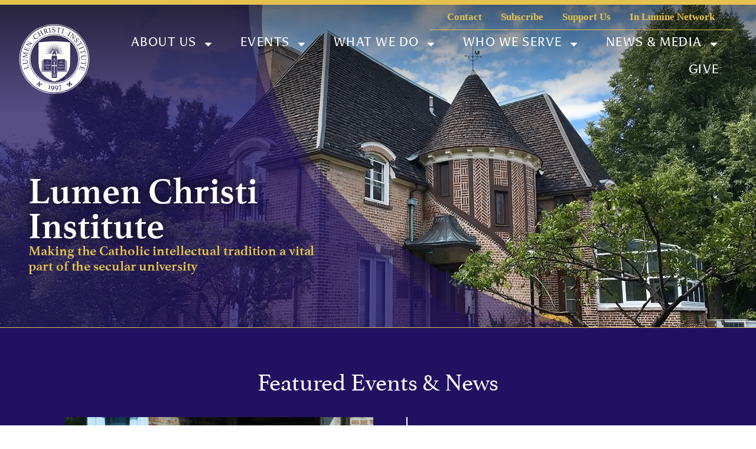

--- FILE ---
content_type: text/html; charset=UTF-8
request_url: https://lumenchristi.org/
body_size: 23756
content:
<!doctype html>
<html lang="en-US">
<head>
	<meta charset="UTF-8">
	<meta name="viewport" content="width=device-width, initial-scale=1">
	<link rel="profile" href="https://gmpg.org/xfn/11">
	<meta name='robots' content='index, follow, max-image-preview:large, max-snippet:-1, max-video-preview:-1' />
	<style>img:is([sizes="auto" i], [sizes^="auto," i]) { contain-intrinsic-size: 3000px 1500px }</style>
	
	<!-- This site is optimized with the Yoast SEO plugin v25.6 - https://yoast.com/wordpress/plugins/seo/ -->
	<title>Home - Lumen Christi Institute</title>
	<link rel="canonical" href="https://lumenchristi.org/" />
	<meta property="og:locale" content="en_US" />
	<meta property="og:type" content="website" />
	<meta property="og:title" content="Home - Lumen Christi Institute" />
	<meta property="og:description" content="Lumen Christi Institute Making the Catholic intellectual tradition a vital part of the secular university Featured Events &amp; News Summer Seminar Spotlight: The Vocation of a Catholic Scholar This summer the Lumen Christi Institute continued its annual summer seminar program with seven intensive seminars. The seminars covered topics from antiquity to the present, across many disciplines such as patristics, economics, and contemporary philosophy. Among these was a brand-new seminar: “The Vocation of the Catholic Scholar” for newly-minted PhDs. Learn More Applications Open for the 2026 Summer Seminars In their eighteenth year, the Lumen Christi Institute Summer Seminars in the Catholic..." />
	<meta property="og:url" content="https://lumenchristi.org/" />
	<meta property="og:site_name" content="Lumen Christi Institute" />
	<meta property="article:publisher" content="https://www.facebook.com/lumenchristiinstitute?fref=ts" />
	<meta property="article:modified_time" content="2025-12-16T18:43:57+00:00" />
	<meta property="og:image" content="https://lumenchristi.org/wp-content/uploads/2024/10/lci-default.png" />
	<meta property="og:image:width" content="900" />
	<meta property="og:image:height" content="900" />
	<meta property="og:image:type" content="image/png" />
	<meta name="twitter:card" content="summary_large_image" />
	<meta name="twitter:site" content="@LC_Institute" />
	<script type="application/ld+json" class="yoast-schema-graph">{"@context":"https://schema.org","@graph":[{"@type":"WebPage","@id":"https://lumenchristi.org/","url":"https://lumenchristi.org/","name":"Home - Lumen Christi Institute","isPartOf":{"@id":"https://lumenchristi.org/#website"},"about":{"@id":"https://lumenchristi.org/#organization"},"primaryImageOfPage":{"@id":"https://lumenchristi.org/#primaryimage"},"image":{"@id":"https://lumenchristi.org/#primaryimage"},"thumbnailUrl":"https://lumenchristi.org/wp-content/uploads/2024/10/lci-default.png","datePublished":"2024-10-02T15:50:27+00:00","dateModified":"2025-12-16T18:43:57+00:00","breadcrumb":{"@id":"https://lumenchristi.org/#breadcrumb"},"inLanguage":"en-US","potentialAction":[{"@type":"ReadAction","target":["https://lumenchristi.org/"]}]},{"@type":"ImageObject","inLanguage":"en-US","@id":"https://lumenchristi.org/#primaryimage","url":"https://lumenchristi.org/wp-content/uploads/2024/10/lci-default.png","contentUrl":"https://lumenchristi.org/wp-content/uploads/2024/10/lci-default.png","width":900,"height":900},{"@type":"BreadcrumbList","@id":"https://lumenchristi.org/#breadcrumb","itemListElement":[{"@type":"ListItem","position":1,"name":"Home"}]},{"@type":"WebSite","@id":"https://lumenchristi.org/#website","url":"https://lumenchristi.org/","name":"Lumen Christi Institute","description":"","publisher":{"@id":"https://lumenchristi.org/#organization"},"potentialAction":[{"@type":"SearchAction","target":{"@type":"EntryPoint","urlTemplate":"https://lumenchristi.org/?s={search_term_string}"},"query-input":{"@type":"PropertyValueSpecification","valueRequired":true,"valueName":"search_term_string"}}],"inLanguage":"en-US"},{"@type":"Organization","@id":"https://lumenchristi.org/#organization","name":"Lumen Christi Institute","url":"https://lumenchristi.org/","logo":{"@type":"ImageObject","inLanguage":"en-US","@id":"https://lumenchristi.org/#/schema/logo/image/","url":"https://lumenchristi.org/wp-content/uploads/2024/09/logo-white.svg","contentUrl":"https://lumenchristi.org/wp-content/uploads/2024/09/logo-white.svg","caption":"Lumen Christi Institute"},"image":{"@id":"https://lumenchristi.org/#/schema/logo/image/"},"sameAs":["https://www.facebook.com/lumenchristiinstitute?fref=ts","https://x.com/LC_Institute","https://podcasts.apple.com/us/podcast/the-lumen-christi-institute/id1373314127","https://www.youtube.com/user/LumenChristiInt"]}]}</script>
	<!-- / Yoast SEO plugin. -->


<link rel='dns-prefetch' href='//www.googletagmanager.com' />
<link rel="alternate" type="application/rss+xml" title="Lumen Christi Institute &raquo; Feed" href="https://lumenchristi.org/feed/" />
<link rel="alternate" type="application/rss+xml" title="Lumen Christi Institute &raquo; Comments Feed" href="https://lumenchristi.org/comments/feed/" />
<link rel="alternate" type="text/calendar" title="Lumen Christi Institute &raquo; iCal Feed" href="https://lumenchristi.org/events/?ical=1" />
<script>
window._wpemojiSettings = {"baseUrl":"https:\/\/s.w.org\/images\/core\/emoji\/16.0.1\/72x72\/","ext":".png","svgUrl":"https:\/\/s.w.org\/images\/core\/emoji\/16.0.1\/svg\/","svgExt":".svg","source":{"concatemoji":"https:\/\/lumenchristi.org\/wp\/wp-includes\/js\/wp-emoji-release.min.js?ver=6.8.2"}};
/*! This file is auto-generated */
!function(s,n){var o,i,e;function c(e){try{var t={supportTests:e,timestamp:(new Date).valueOf()};sessionStorage.setItem(o,JSON.stringify(t))}catch(e){}}function p(e,t,n){e.clearRect(0,0,e.canvas.width,e.canvas.height),e.fillText(t,0,0);var t=new Uint32Array(e.getImageData(0,0,e.canvas.width,e.canvas.height).data),a=(e.clearRect(0,0,e.canvas.width,e.canvas.height),e.fillText(n,0,0),new Uint32Array(e.getImageData(0,0,e.canvas.width,e.canvas.height).data));return t.every(function(e,t){return e===a[t]})}function u(e,t){e.clearRect(0,0,e.canvas.width,e.canvas.height),e.fillText(t,0,0);for(var n=e.getImageData(16,16,1,1),a=0;a<n.data.length;a++)if(0!==n.data[a])return!1;return!0}function f(e,t,n,a){switch(t){case"flag":return n(e,"\ud83c\udff3\ufe0f\u200d\u26a7\ufe0f","\ud83c\udff3\ufe0f\u200b\u26a7\ufe0f")?!1:!n(e,"\ud83c\udde8\ud83c\uddf6","\ud83c\udde8\u200b\ud83c\uddf6")&&!n(e,"\ud83c\udff4\udb40\udc67\udb40\udc62\udb40\udc65\udb40\udc6e\udb40\udc67\udb40\udc7f","\ud83c\udff4\u200b\udb40\udc67\u200b\udb40\udc62\u200b\udb40\udc65\u200b\udb40\udc6e\u200b\udb40\udc67\u200b\udb40\udc7f");case"emoji":return!a(e,"\ud83e\udedf")}return!1}function g(e,t,n,a){var r="undefined"!=typeof WorkerGlobalScope&&self instanceof WorkerGlobalScope?new OffscreenCanvas(300,150):s.createElement("canvas"),o=r.getContext("2d",{willReadFrequently:!0}),i=(o.textBaseline="top",o.font="600 32px Arial",{});return e.forEach(function(e){i[e]=t(o,e,n,a)}),i}function t(e){var t=s.createElement("script");t.src=e,t.defer=!0,s.head.appendChild(t)}"undefined"!=typeof Promise&&(o="wpEmojiSettingsSupports",i=["flag","emoji"],n.supports={everything:!0,everythingExceptFlag:!0},e=new Promise(function(e){s.addEventListener("DOMContentLoaded",e,{once:!0})}),new Promise(function(t){var n=function(){try{var e=JSON.parse(sessionStorage.getItem(o));if("object"==typeof e&&"number"==typeof e.timestamp&&(new Date).valueOf()<e.timestamp+604800&&"object"==typeof e.supportTests)return e.supportTests}catch(e){}return null}();if(!n){if("undefined"!=typeof Worker&&"undefined"!=typeof OffscreenCanvas&&"undefined"!=typeof URL&&URL.createObjectURL&&"undefined"!=typeof Blob)try{var e="postMessage("+g.toString()+"("+[JSON.stringify(i),f.toString(),p.toString(),u.toString()].join(",")+"));",a=new Blob([e],{type:"text/javascript"}),r=new Worker(URL.createObjectURL(a),{name:"wpTestEmojiSupports"});return void(r.onmessage=function(e){c(n=e.data),r.terminate(),t(n)})}catch(e){}c(n=g(i,f,p,u))}t(n)}).then(function(e){for(var t in e)n.supports[t]=e[t],n.supports.everything=n.supports.everything&&n.supports[t],"flag"!==t&&(n.supports.everythingExceptFlag=n.supports.everythingExceptFlag&&n.supports[t]);n.supports.everythingExceptFlag=n.supports.everythingExceptFlag&&!n.supports.flag,n.DOMReady=!1,n.readyCallback=function(){n.DOMReady=!0}}).then(function(){return e}).then(function(){var e;n.supports.everything||(n.readyCallback(),(e=n.source||{}).concatemoji?t(e.concatemoji):e.wpemoji&&e.twemoji&&(t(e.twemoji),t(e.wpemoji)))}))}((window,document),window._wpemojiSettings);
</script>
<link rel="stylesheet" type="text/css" href="https://use.typekit.net/fxc6noo.css"><link rel='stylesheet' id='tribe-events-pro-mini-calendar-block-styles-css' href='https://lumenchristi.org/wp-content/plugins/events-calendar-pro/build/css/tribe-events-pro-mini-calendar-block.css?ver=7.7.9' media='all' />
<style id='wp-emoji-styles-inline-css'>

	img.wp-smiley, img.emoji {
		display: inline !important;
		border: none !important;
		box-shadow: none !important;
		height: 1em !important;
		width: 1em !important;
		margin: 0 0.07em !important;
		vertical-align: -0.1em !important;
		background: none !important;
		padding: 0 !important;
	}
</style>
<style id='global-styles-inline-css'>
:root{--wp--preset--aspect-ratio--square: 1;--wp--preset--aspect-ratio--4-3: 4/3;--wp--preset--aspect-ratio--3-4: 3/4;--wp--preset--aspect-ratio--3-2: 3/2;--wp--preset--aspect-ratio--2-3: 2/3;--wp--preset--aspect-ratio--16-9: 16/9;--wp--preset--aspect-ratio--9-16: 9/16;--wp--preset--color--black: #000000;--wp--preset--color--cyan-bluish-gray: #abb8c3;--wp--preset--color--white: #ffffff;--wp--preset--color--pale-pink: #f78da7;--wp--preset--color--vivid-red: #cf2e2e;--wp--preset--color--luminous-vivid-orange: #ff6900;--wp--preset--color--luminous-vivid-amber: #fcb900;--wp--preset--color--light-green-cyan: #7bdcb5;--wp--preset--color--vivid-green-cyan: #00d084;--wp--preset--color--pale-cyan-blue: #8ed1fc;--wp--preset--color--vivid-cyan-blue: #0693e3;--wp--preset--color--vivid-purple: #9b51e0;--wp--preset--gradient--vivid-cyan-blue-to-vivid-purple: linear-gradient(135deg,rgba(6,147,227,1) 0%,rgb(155,81,224) 100%);--wp--preset--gradient--light-green-cyan-to-vivid-green-cyan: linear-gradient(135deg,rgb(122,220,180) 0%,rgb(0,208,130) 100%);--wp--preset--gradient--luminous-vivid-amber-to-luminous-vivid-orange: linear-gradient(135deg,rgba(252,185,0,1) 0%,rgba(255,105,0,1) 100%);--wp--preset--gradient--luminous-vivid-orange-to-vivid-red: linear-gradient(135deg,rgba(255,105,0,1) 0%,rgb(207,46,46) 100%);--wp--preset--gradient--very-light-gray-to-cyan-bluish-gray: linear-gradient(135deg,rgb(238,238,238) 0%,rgb(169,184,195) 100%);--wp--preset--gradient--cool-to-warm-spectrum: linear-gradient(135deg,rgb(74,234,220) 0%,rgb(151,120,209) 20%,rgb(207,42,186) 40%,rgb(238,44,130) 60%,rgb(251,105,98) 80%,rgb(254,248,76) 100%);--wp--preset--gradient--blush-light-purple: linear-gradient(135deg,rgb(255,206,236) 0%,rgb(152,150,240) 100%);--wp--preset--gradient--blush-bordeaux: linear-gradient(135deg,rgb(254,205,165) 0%,rgb(254,45,45) 50%,rgb(107,0,62) 100%);--wp--preset--gradient--luminous-dusk: linear-gradient(135deg,rgb(255,203,112) 0%,rgb(199,81,192) 50%,rgb(65,88,208) 100%);--wp--preset--gradient--pale-ocean: linear-gradient(135deg,rgb(255,245,203) 0%,rgb(182,227,212) 50%,rgb(51,167,181) 100%);--wp--preset--gradient--electric-grass: linear-gradient(135deg,rgb(202,248,128) 0%,rgb(113,206,126) 100%);--wp--preset--gradient--midnight: linear-gradient(135deg,rgb(2,3,129) 0%,rgb(40,116,252) 100%);--wp--preset--font-size--small: 13px;--wp--preset--font-size--medium: 20px;--wp--preset--font-size--large: 36px;--wp--preset--font-size--x-large: 42px;--wp--preset--spacing--20: 0.44rem;--wp--preset--spacing--30: 0.67rem;--wp--preset--spacing--40: 1rem;--wp--preset--spacing--50: 1.5rem;--wp--preset--spacing--60: 2.25rem;--wp--preset--spacing--70: 3.38rem;--wp--preset--spacing--80: 5.06rem;--wp--preset--shadow--natural: 6px 6px 9px rgba(0, 0, 0, 0.2);--wp--preset--shadow--deep: 12px 12px 50px rgba(0, 0, 0, 0.4);--wp--preset--shadow--sharp: 6px 6px 0px rgba(0, 0, 0, 0.2);--wp--preset--shadow--outlined: 6px 6px 0px -3px rgba(255, 255, 255, 1), 6px 6px rgba(0, 0, 0, 1);--wp--preset--shadow--crisp: 6px 6px 0px rgba(0, 0, 0, 1);}:root { --wp--style--global--content-size: 800px;--wp--style--global--wide-size: 1200px; }:where(body) { margin: 0; }.wp-site-blocks > .alignleft { float: left; margin-right: 2em; }.wp-site-blocks > .alignright { float: right; margin-left: 2em; }.wp-site-blocks > .aligncenter { justify-content: center; margin-left: auto; margin-right: auto; }:where(.wp-site-blocks) > * { margin-block-start: 24px; margin-block-end: 0; }:where(.wp-site-blocks) > :first-child { margin-block-start: 0; }:where(.wp-site-blocks) > :last-child { margin-block-end: 0; }:root { --wp--style--block-gap: 24px; }:root :where(.is-layout-flow) > :first-child{margin-block-start: 0;}:root :where(.is-layout-flow) > :last-child{margin-block-end: 0;}:root :where(.is-layout-flow) > *{margin-block-start: 24px;margin-block-end: 0;}:root :where(.is-layout-constrained) > :first-child{margin-block-start: 0;}:root :where(.is-layout-constrained) > :last-child{margin-block-end: 0;}:root :where(.is-layout-constrained) > *{margin-block-start: 24px;margin-block-end: 0;}:root :where(.is-layout-flex){gap: 24px;}:root :where(.is-layout-grid){gap: 24px;}.is-layout-flow > .alignleft{float: left;margin-inline-start: 0;margin-inline-end: 2em;}.is-layout-flow > .alignright{float: right;margin-inline-start: 2em;margin-inline-end: 0;}.is-layout-flow > .aligncenter{margin-left: auto !important;margin-right: auto !important;}.is-layout-constrained > .alignleft{float: left;margin-inline-start: 0;margin-inline-end: 2em;}.is-layout-constrained > .alignright{float: right;margin-inline-start: 2em;margin-inline-end: 0;}.is-layout-constrained > .aligncenter{margin-left: auto !important;margin-right: auto !important;}.is-layout-constrained > :where(:not(.alignleft):not(.alignright):not(.alignfull)){max-width: var(--wp--style--global--content-size);margin-left: auto !important;margin-right: auto !important;}.is-layout-constrained > .alignwide{max-width: var(--wp--style--global--wide-size);}body .is-layout-flex{display: flex;}.is-layout-flex{flex-wrap: wrap;align-items: center;}.is-layout-flex > :is(*, div){margin: 0;}body .is-layout-grid{display: grid;}.is-layout-grid > :is(*, div){margin: 0;}body{padding-top: 0px;padding-right: 0px;padding-bottom: 0px;padding-left: 0px;}a:where(:not(.wp-element-button)){text-decoration: underline;}:root :where(.wp-element-button, .wp-block-button__link){background-color: #32373c;border-width: 0;color: #fff;font-family: inherit;font-size: inherit;line-height: inherit;padding: calc(0.667em + 2px) calc(1.333em + 2px);text-decoration: none;}.has-black-color{color: var(--wp--preset--color--black) !important;}.has-cyan-bluish-gray-color{color: var(--wp--preset--color--cyan-bluish-gray) !important;}.has-white-color{color: var(--wp--preset--color--white) !important;}.has-pale-pink-color{color: var(--wp--preset--color--pale-pink) !important;}.has-vivid-red-color{color: var(--wp--preset--color--vivid-red) !important;}.has-luminous-vivid-orange-color{color: var(--wp--preset--color--luminous-vivid-orange) !important;}.has-luminous-vivid-amber-color{color: var(--wp--preset--color--luminous-vivid-amber) !important;}.has-light-green-cyan-color{color: var(--wp--preset--color--light-green-cyan) !important;}.has-vivid-green-cyan-color{color: var(--wp--preset--color--vivid-green-cyan) !important;}.has-pale-cyan-blue-color{color: var(--wp--preset--color--pale-cyan-blue) !important;}.has-vivid-cyan-blue-color{color: var(--wp--preset--color--vivid-cyan-blue) !important;}.has-vivid-purple-color{color: var(--wp--preset--color--vivid-purple) !important;}.has-black-background-color{background-color: var(--wp--preset--color--black) !important;}.has-cyan-bluish-gray-background-color{background-color: var(--wp--preset--color--cyan-bluish-gray) !important;}.has-white-background-color{background-color: var(--wp--preset--color--white) !important;}.has-pale-pink-background-color{background-color: var(--wp--preset--color--pale-pink) !important;}.has-vivid-red-background-color{background-color: var(--wp--preset--color--vivid-red) !important;}.has-luminous-vivid-orange-background-color{background-color: var(--wp--preset--color--luminous-vivid-orange) !important;}.has-luminous-vivid-amber-background-color{background-color: var(--wp--preset--color--luminous-vivid-amber) !important;}.has-light-green-cyan-background-color{background-color: var(--wp--preset--color--light-green-cyan) !important;}.has-vivid-green-cyan-background-color{background-color: var(--wp--preset--color--vivid-green-cyan) !important;}.has-pale-cyan-blue-background-color{background-color: var(--wp--preset--color--pale-cyan-blue) !important;}.has-vivid-cyan-blue-background-color{background-color: var(--wp--preset--color--vivid-cyan-blue) !important;}.has-vivid-purple-background-color{background-color: var(--wp--preset--color--vivid-purple) !important;}.has-black-border-color{border-color: var(--wp--preset--color--black) !important;}.has-cyan-bluish-gray-border-color{border-color: var(--wp--preset--color--cyan-bluish-gray) !important;}.has-white-border-color{border-color: var(--wp--preset--color--white) !important;}.has-pale-pink-border-color{border-color: var(--wp--preset--color--pale-pink) !important;}.has-vivid-red-border-color{border-color: var(--wp--preset--color--vivid-red) !important;}.has-luminous-vivid-orange-border-color{border-color: var(--wp--preset--color--luminous-vivid-orange) !important;}.has-luminous-vivid-amber-border-color{border-color: var(--wp--preset--color--luminous-vivid-amber) !important;}.has-light-green-cyan-border-color{border-color: var(--wp--preset--color--light-green-cyan) !important;}.has-vivid-green-cyan-border-color{border-color: var(--wp--preset--color--vivid-green-cyan) !important;}.has-pale-cyan-blue-border-color{border-color: var(--wp--preset--color--pale-cyan-blue) !important;}.has-vivid-cyan-blue-border-color{border-color: var(--wp--preset--color--vivid-cyan-blue) !important;}.has-vivid-purple-border-color{border-color: var(--wp--preset--color--vivid-purple) !important;}.has-vivid-cyan-blue-to-vivid-purple-gradient-background{background: var(--wp--preset--gradient--vivid-cyan-blue-to-vivid-purple) !important;}.has-light-green-cyan-to-vivid-green-cyan-gradient-background{background: var(--wp--preset--gradient--light-green-cyan-to-vivid-green-cyan) !important;}.has-luminous-vivid-amber-to-luminous-vivid-orange-gradient-background{background: var(--wp--preset--gradient--luminous-vivid-amber-to-luminous-vivid-orange) !important;}.has-luminous-vivid-orange-to-vivid-red-gradient-background{background: var(--wp--preset--gradient--luminous-vivid-orange-to-vivid-red) !important;}.has-very-light-gray-to-cyan-bluish-gray-gradient-background{background: var(--wp--preset--gradient--very-light-gray-to-cyan-bluish-gray) !important;}.has-cool-to-warm-spectrum-gradient-background{background: var(--wp--preset--gradient--cool-to-warm-spectrum) !important;}.has-blush-light-purple-gradient-background{background: var(--wp--preset--gradient--blush-light-purple) !important;}.has-blush-bordeaux-gradient-background{background: var(--wp--preset--gradient--blush-bordeaux) !important;}.has-luminous-dusk-gradient-background{background: var(--wp--preset--gradient--luminous-dusk) !important;}.has-pale-ocean-gradient-background{background: var(--wp--preset--gradient--pale-ocean) !important;}.has-electric-grass-gradient-background{background: var(--wp--preset--gradient--electric-grass) !important;}.has-midnight-gradient-background{background: var(--wp--preset--gradient--midnight) !important;}.has-small-font-size{font-size: var(--wp--preset--font-size--small) !important;}.has-medium-font-size{font-size: var(--wp--preset--font-size--medium) !important;}.has-large-font-size{font-size: var(--wp--preset--font-size--large) !important;}.has-x-large-font-size{font-size: var(--wp--preset--font-size--x-large) !important;}
:root :where(.wp-block-pullquote){font-size: 1.5em;line-height: 1.6;}
</style>
<link rel='stylesheet' id='tribe-events-v2-single-skeleton-css' href='https://lumenchristi.org/wp-content/plugins/the-events-calendar/build/css/tribe-events-single-skeleton.css?ver=6.15.9' media='all' />
<link rel='stylesheet' id='tribe-events-v2-single-skeleton-full-css' href='https://lumenchristi.org/wp-content/plugins/the-events-calendar/build/css/tribe-events-single-full.css?ver=6.15.9' media='all' />
<link rel='stylesheet' id='tec-events-elementor-widgets-base-styles-css' href='https://lumenchristi.org/wp-content/plugins/the-events-calendar/build/css/integrations/plugins/elementor/widgets/widget-base.css?ver=6.15.9' media='all' />
<link rel='stylesheet' id='hello-elementor-css' href='https://lumenchristi.org/wp-content/themes/hello-elementor/assets/css/reset.css?ver=3.4.4' media='all' />
<link rel='stylesheet' id='hello-elementor-theme-style-css' href='https://lumenchristi.org/wp-content/themes/hello-elementor/assets/css/theme.css?ver=3.4.4' media='all' />
<link rel='stylesheet' id='hello-elementor-header-footer-css' href='https://lumenchristi.org/wp-content/themes/hello-elementor/assets/css/header-footer.css?ver=3.4.4' media='all' />
<link rel='stylesheet' id='elementor-frontend-css' href='https://lumenchristi.org/wp-content/uploads/elementor/css/custom-frontend.min.css?ver=1761593126' media='all' />
<link rel='stylesheet' id='elementor-post-5-css' href='https://lumenchristi.org/wp-content/uploads/elementor/css/post-5.css?ver=1761593127' media='all' />
<link rel='stylesheet' id='e-animation-grow-css' href='https://lumenchristi.org/wp-content/plugins/elementor/assets/lib/animations/styles/e-animation-grow.min.css?ver=3.30.4' media='all' />
<link rel='stylesheet' id='widget-image-css' href='https://lumenchristi.org/wp-content/plugins/elementor/assets/css/widget-image.min.css?ver=3.30.4' media='all' />
<link rel='stylesheet' id='widget-nav-menu-css' href='https://lumenchristi.org/wp-content/uploads/elementor/css/custom-pro-widget-nav-menu.min.css?ver=1761593126' media='all' />
<link rel='stylesheet' id='widget-search-css' href='https://lumenchristi.org/wp-content/plugins/elementor-pro/assets/css/widget-search.min.css?ver=3.29.1' media='all' />
<link rel='stylesheet' id='widget-social-icons-css' href='https://lumenchristi.org/wp-content/plugins/elementor/assets/css/widget-social-icons.min.css?ver=3.30.4' media='all' />
<link rel='stylesheet' id='e-apple-webkit-css' href='https://lumenchristi.org/wp-content/uploads/elementor/css/custom-apple-webkit.min.css?ver=1761593126' media='all' />
<link rel='stylesheet' id='widget-heading-css' href='https://lumenchristi.org/wp-content/plugins/elementor/assets/css/widget-heading.min.css?ver=3.30.4' media='all' />
<link rel='stylesheet' id='widget-icon-list-css' href='https://lumenchristi.org/wp-content/uploads/elementor/css/custom-widget-icon-list.min.css?ver=1761593126' media='all' />
<link rel='stylesheet' id='widget-spacer-css' href='https://lumenchristi.org/wp-content/plugins/elementor/assets/css/widget-spacer.min.css?ver=3.30.4' media='all' />
<link rel='stylesheet' id='swiper-css' href='https://lumenchristi.org/wp-content/plugins/elementor/assets/lib/swiper/v8/css/swiper.min.css?ver=8.4.5' media='all' />
<link rel='stylesheet' id='e-swiper-css' href='https://lumenchristi.org/wp-content/plugins/elementor/assets/css/conditionals/e-swiper.min.css?ver=3.30.4' media='all' />
<link rel='stylesheet' id='widget-nested-carousel-css' href='https://lumenchristi.org/wp-content/plugins/elementor-pro/assets/css/widget-nested-carousel.min.css?ver=3.29.1' media='all' />
<link rel='stylesheet' id='widget-blockquote-css' href='https://lumenchristi.org/wp-content/plugins/elementor-pro/assets/css/widget-blockquote.min.css?ver=3.29.1' media='all' />
<link rel='stylesheet' id='widget-loop-common-css' href='https://lumenchristi.org/wp-content/plugins/elementor-pro/assets/css/widget-loop-common.min.css?ver=3.29.1' media='all' />
<link rel='stylesheet' id='widget-loop-grid-css' href='https://lumenchristi.org/wp-content/uploads/elementor/css/custom-pro-widget-loop-grid.min.css?ver=1761593126' media='all' />
<link rel='stylesheet' id='elementor-post-1097-css' href='https://lumenchristi.org/wp-content/uploads/elementor/css/post-1097.css?ver=1765910645' media='all' />
<link rel='stylesheet' id='elementor-post-51-css' href='https://lumenchristi.org/wp-content/uploads/elementor/css/post-51.css?ver=1761593127' media='all' />
<link rel='stylesheet' id='elementor-post-36-css' href='https://lumenchristi.org/wp-content/uploads/elementor/css/post-36.css?ver=1761593127' media='all' />
<link rel='stylesheet' id='tec-variables-skeleton-css' href='https://lumenchristi.org/wp-content/plugins/the-events-calendar/common/build/css/variables-skeleton.css?ver=6.9.8' media='all' />
<link rel='stylesheet' id='tec-variables-full-css' href='https://lumenchristi.org/wp-content/plugins/the-events-calendar/common/build/css/variables-full.css?ver=6.9.8' media='all' />
<link rel='stylesheet' id='tribe-events-v2-virtual-single-block-css' href='https://lumenchristi.org/wp-content/plugins/events-calendar-pro/build/css/events-virtual-single-block.css?ver=7.7.9' media='all' />
<link rel='stylesheet' id='dctheme-style-css' href='https://lumenchristi.org/wp-content/themes/dctheme/style.css?ver=1.0.0' media='all' />
<script src="https://lumenchristi.org/wp/wp-includes/js/jquery/jquery.min.js?ver=3.7.1" id="jquery-core-js"></script>
<script src="https://lumenchristi.org/wp/wp-includes/js/jquery/jquery-migrate.min.js?ver=3.4.1" id="jquery-migrate-js"></script>
<script src="https://lumenchristi.org/wp-content/themes/dctheme/js/dctheme.js?ver=1.0.0" id="dctheme-script-js"></script>
<script src="https://lumenchristi.org/wp-content/themes/dctheme/js/jquery.colorbox-min.js?ver=1.0.0" id="dctheme-colorbox-js"></script>

<!-- Google tag (gtag.js) snippet added by Site Kit -->
<!-- Google Analytics snippet added by Site Kit -->
<script src="https://www.googletagmanager.com/gtag/js?id=GT-M38RVSW5" id="google_gtagjs-js" async></script>
<script id="google_gtagjs-js-after">
window.dataLayer = window.dataLayer || [];function gtag(){dataLayer.push(arguments);}
gtag("set","linker",{"domains":["lumenchristi.org"]});
gtag("js", new Date());
gtag("set", "developer_id.dZTNiMT", true);
gtag("config", "GT-M38RVSW5");
 window._googlesitekit = window._googlesitekit || {}; window._googlesitekit.throttledEvents = []; window._googlesitekit.gtagEvent = (name, data) => { var key = JSON.stringify( { name, data } ); if ( !! window._googlesitekit.throttledEvents[ key ] ) { return; } window._googlesitekit.throttledEvents[ key ] = true; setTimeout( () => { delete window._googlesitekit.throttledEvents[ key ]; }, 5 ); gtag( "event", name, { ...data, event_source: "site-kit" } ); };
</script>
<link rel="https://api.w.org/" href="https://lumenchristi.org/wp-json/" /><link rel="alternate" title="JSON" type="application/json" href="https://lumenchristi.org/wp-json/wp/v2/pages/1097" /><link rel="EditURI" type="application/rsd+xml" title="RSD" href="https://lumenchristi.org/wp/xmlrpc.php?rsd" />
<meta name="generator" content="WordPress 6.8.2" />
<link rel='shortlink' href='https://lumenchristi.org/' />
<link rel="alternate" title="oEmbed (JSON)" type="application/json+oembed" href="https://lumenchristi.org/wp-json/oembed/1.0/embed?url=https%3A%2F%2Flumenchristi.org%2F" />
<link rel="alternate" title="oEmbed (XML)" type="text/xml+oembed" href="https://lumenchristi.org/wp-json/oembed/1.0/embed?url=https%3A%2F%2Flumenchristi.org%2F&#038;format=xml" />
<meta name="generator" content="Site Kit by Google 1.164.0" /><meta name="tec-api-version" content="v1"><meta name="tec-api-origin" content="https://lumenchristi.org"><link rel="alternate" href="https://lumenchristi.org/wp-json/tribe/events/v1/" /><script src="https://sky.blackbaudcdn.net/static/og-web-loader/1/main.js" data-envid="p-ZNwXi7l8hk-qvvh-l867fg"></script>
			<style>
				.e-con.e-parent:nth-of-type(n+4):not(.e-lazyloaded):not(.e-no-lazyload),
				.e-con.e-parent:nth-of-type(n+4):not(.e-lazyloaded):not(.e-no-lazyload) * {
					background-image: none !important;
				}
				@media screen and (max-height: 1024px) {
					.e-con.e-parent:nth-of-type(n+3):not(.e-lazyloaded):not(.e-no-lazyload),
					.e-con.e-parent:nth-of-type(n+3):not(.e-lazyloaded):not(.e-no-lazyload) * {
						background-image: none !important;
					}
				}
				@media screen and (max-height: 640px) {
					.e-con.e-parent:nth-of-type(n+2):not(.e-lazyloaded):not(.e-no-lazyload),
					.e-con.e-parent:nth-of-type(n+2):not(.e-lazyloaded):not(.e-no-lazyload) * {
						background-image: none !important;
					}
				}
			</style>
			<link rel="icon" href="https://lumenchristi.org/wp-content/uploads/2025/12/cropped-LCI-Flame-Color-Transperent-32x32.png" sizes="32x32" />
<link rel="icon" href="https://lumenchristi.org/wp-content/uploads/2025/12/cropped-LCI-Flame-Color-Transperent-192x192.png" sizes="192x192" />
<link rel="apple-touch-icon" href="https://lumenchristi.org/wp-content/uploads/2025/12/cropped-LCI-Flame-Color-Transperent-180x180.png" />
<meta name="msapplication-TileImage" content="https://lumenchristi.org/wp-content/uploads/2025/12/cropped-LCI-Flame-Color-Transperent-270x270.png" />
		<style id="wp-custom-css">
			.hide-if-next-is-empty:has(+ * .e-loop-nothing-found-message) {
	display:none;
}		</style>
		</head>
<body class="home wp-singular page-template-default page page-id-1097 wp-custom-logo wp-embed-responsive wp-theme-hello-elementor wp-child-theme-dctheme tribe-no-js hello-elementor-default elementor-default elementor-kit-5 elementor-page elementor-page-1097">


<a class="skip-link screen-reader-text" href="#content">Skip to content</a>

		<header data-elementor-type="header" data-elementor-id="51" class="elementor elementor-51 elementor-location-header" data-elementor-post-type="elementor_library">
			<div class="elementor-element elementor-element-9528b22 e-con-full e-flex e-con e-parent" data-id="9528b22" data-element_type="container" id="site-header" data-settings="{&quot;background_background&quot;:&quot;gradient&quot;}">
		<div class="elementor-element elementor-element-5fc1d59 e-con-full e-flex e-con e-child" data-id="5fc1d59" data-element_type="container">
				<div class="elementor-element elementor-element-0a27029 elementor-widget elementor-widget-theme-site-logo elementor-widget-image" data-id="0a27029" data-element_type="widget" data-widget_type="theme-site-logo.default">
				<div class="elementor-widget-container">
											<a href="https://lumenchristi.org">
			<img src="https://lumenchristi.org/wp-content/uploads/2024/09/logo-white.svg" class="elementor-animation-grow attachment-full size-full wp-image-84" alt="" />				</a>
											</div>
				</div>
				</div>
		<div class="elementor-element elementor-element-17897fb e-con-full e-flex e-con e-child" data-id="17897fb" data-element_type="container">
				<div class="elementor-element elementor-element-85301df elementor-nav-menu__align-end elementor-hidden-mobile elementor-nav-menu--dropdown-none elementor-hidden-tablet elementor-widget elementor-widget-nav-menu" data-id="85301df" data-element_type="widget" data-settings="{&quot;layout&quot;:&quot;horizontal&quot;,&quot;submenu_icon&quot;:{&quot;value&quot;:&quot;&lt;svg class=\&quot;e-font-icon-svg e-fas-caret-down\&quot; viewBox=\&quot;0 0 320 512\&quot; xmlns=\&quot;http:\/\/www.w3.org\/2000\/svg\&quot;&gt;&lt;path d=\&quot;M31.3 192h257.3c17.8 0 26.7 21.5 14.1 34.1L174.1 354.8c-7.8 7.8-20.5 7.8-28.3 0L17.2 226.1C4.6 213.5 13.5 192 31.3 192z\&quot;&gt;&lt;\/path&gt;&lt;\/svg&gt;&quot;,&quot;library&quot;:&quot;fa-solid&quot;}}" data-widget_type="nav-menu.default">
				<div class="elementor-widget-container">
								<nav aria-label="Menu" class="elementor-nav-menu--main elementor-nav-menu__container elementor-nav-menu--layout-horizontal e--pointer-underline e--animation-fade">
				<ul id="menu-1-85301df" class="elementor-nav-menu"><li class="menu-item menu-item-type-post_type menu-item-object-page menu-item-15371"><a href="https://lumenchristi.org/contact-us/" class="elementor-item">Contact</a></li>
<li class="menu-item menu-item-type-custom menu-item-object-custom menu-item-65"><a target="_blank" href="https://visitor.r20.constantcontact.com/manage/optin?v=001MonYsns7y9wfZsGUGbIWEvuDe5W1XBAiuf-q8l7gcuPB4UdE5MZQe0mfn2f7xuYyFibFLdBEdwBe1ElVO8tEFQ%3D%3D" class="elementor-item">Subscribe</a></li>
<li class="menu-item menu-item-type-post_type menu-item-object-page menu-item-1160"><a href="https://lumenchristi.org/give/" class="elementor-item">Support Us</a></li>
<li class="menu-item menu-item-type-custom menu-item-object-custom menu-item-67"><a href="https://inluminenetwork.org" class="elementor-item">In Lumine Network</a></li>
</ul>			</nav>
						<nav class="elementor-nav-menu--dropdown elementor-nav-menu__container" aria-hidden="true">
				<ul id="menu-2-85301df" class="elementor-nav-menu"><li class="menu-item menu-item-type-post_type menu-item-object-page menu-item-15371"><a href="https://lumenchristi.org/contact-us/" class="elementor-item" tabindex="-1">Contact</a></li>
<li class="menu-item menu-item-type-custom menu-item-object-custom menu-item-65"><a target="_blank" href="https://visitor.r20.constantcontact.com/manage/optin?v=001MonYsns7y9wfZsGUGbIWEvuDe5W1XBAiuf-q8l7gcuPB4UdE5MZQe0mfn2f7xuYyFibFLdBEdwBe1ElVO8tEFQ%3D%3D" class="elementor-item" tabindex="-1">Subscribe</a></li>
<li class="menu-item menu-item-type-post_type menu-item-object-page menu-item-1160"><a href="https://lumenchristi.org/give/" class="elementor-item" tabindex="-1">Support Us</a></li>
<li class="menu-item menu-item-type-custom menu-item-object-custom menu-item-67"><a href="https://inluminenetwork.org" class="elementor-item" tabindex="-1">In Lumine Network</a></li>
</ul>			</nav>
						</div>
				</div>
				<div class="elementor-element elementor-element-e52795c elementor-nav-menu__align-end elementor-nav-menu--stretch elementor-nav-menu--dropdown-tablet elementor-nav-menu__text-align-aside elementor-nav-menu--toggle elementor-nav-menu--burger elementor-widget elementor-widget-nav-menu" data-id="e52795c" data-element_type="widget" data-settings="{&quot;full_width&quot;:&quot;stretch&quot;,&quot;layout&quot;:&quot;horizontal&quot;,&quot;submenu_icon&quot;:{&quot;value&quot;:&quot;&lt;svg class=\&quot;e-font-icon-svg e-fas-caret-down\&quot; viewBox=\&quot;0 0 320 512\&quot; xmlns=\&quot;http:\/\/www.w3.org\/2000\/svg\&quot;&gt;&lt;path d=\&quot;M31.3 192h257.3c17.8 0 26.7 21.5 14.1 34.1L174.1 354.8c-7.8 7.8-20.5 7.8-28.3 0L17.2 226.1C4.6 213.5 13.5 192 31.3 192z\&quot;&gt;&lt;\/path&gt;&lt;\/svg&gt;&quot;,&quot;library&quot;:&quot;fa-solid&quot;},&quot;toggle&quot;:&quot;burger&quot;}" data-widget_type="nav-menu.default">
				<div class="elementor-widget-container">
								<nav aria-label="Menu" class="elementor-nav-menu--main elementor-nav-menu__container elementor-nav-menu--layout-horizontal e--pointer-underline e--animation-fade">
				<ul id="menu-1-e52795c" class="elementor-nav-menu"><li class="menu-item menu-item-type-post_type menu-item-object-page menu-item-has-children menu-item-109"><a href="https://lumenchristi.org/about-us/" class="elementor-item">About Us</a>
<ul class="sub-menu elementor-nav-menu--dropdown">
	<li class="menu-item menu-item-type-custom menu-item-object-custom menu-item-16618"><a href="https://lumenchristi.org/about-us/#mission" class="elementor-sub-item elementor-item-anchor">Mission</a></li>
	<li class="menu-item menu-item-type-custom menu-item-object-custom menu-item-16622"><a href="https://lumenchristi.org/about-us/#history" class="elementor-sub-item elementor-item-anchor">History</a></li>
	<li class="menu-item menu-item-type-custom menu-item-object-custom menu-item-16619"><a href="https://lumenchristi.org/about-us/#initiatives" class="elementor-sub-item elementor-item-anchor">Initiatives</a></li>
	<li class="menu-item menu-item-type-custom menu-item-object-custom menu-item-18497"><a href="https://lumenchristi.org/about-us/#principles" class="elementor-sub-item elementor-item-anchor">Our Principles</a></li>
	<li class="menu-item menu-item-type-custom menu-item-object-custom menu-item-16620"><a href="https://lumenchristi.org/about-us/#People" class="elementor-sub-item elementor-item-anchor">Our People</a></li>
	<li class="menu-item menu-item-type-custom menu-item-object-custom menu-item-16621"><a href="https://lumenchristi.org/about-us/#home" class="elementor-sub-item elementor-item-anchor">Our Home</a></li>
</ul>
</li>
<li class="menu-item menu-item-type-custom menu-item-object-custom menu-item-has-children menu-item-61"><a href="/events/list" class="elementor-item">Events</a>
<ul class="sub-menu elementor-nav-menu--dropdown">
	<li class="menu-item menu-item-type-custom menu-item-object-custom menu-item-16628"><a href="https://lumenchristi.org/events" class="elementor-sub-item">Calendar</a></li>
	<li class="menu-item menu-item-type-custom menu-item-object-custom menu-item-16629"><a href="https://lumenchristi.org/events/list" class="elementor-sub-item">List</a></li>
</ul>
</li>
<li class="menu-item menu-item-type-post_type menu-item-object-page menu-item-has-children menu-item-118"><a href="https://lumenchristi.org/what-we-do/" class="elementor-item">What We Do</a>
<ul class="sub-menu elementor-nav-menu--dropdown">
	<li class="menu-item menu-item-type-post_type menu-item-object-page menu-item-16383"><a href="https://lumenchristi.org/what-we-do/university-of-chicago/" class="elementor-sub-item">University of Chicago</a></li>
	<li class="menu-item menu-item-type-post_type menu-item-object-page menu-item-16391"><a href="https://lumenchristi.org/what-we-do/chicagoland/" class="elementor-sub-item">Chicagoland</a></li>
	<li class="menu-item menu-item-type-post_type menu-item-object-page menu-item-16392"><a href="https://lumenchristi.org/what-we-do/national-international/" class="elementor-sub-item">National</a></li>
	<li class="menu-item menu-item-type-post_type menu-item-object-page menu-item-18104"><a href="https://lumenchristi.org/what-we-do/national-international/summer-seminars/" class="elementor-sub-item">Summer Seminars</a></li>
	<li class="menu-item menu-item-type-post_type menu-item-object-page menu-item-17926"><a href="https://lumenchristi.org/student-residence/" class="elementor-sub-item">Student Residence</a></li>
</ul>
</li>
<li class="menu-item menu-item-type-post_type menu-item-object-page menu-item-has-children menu-item-156"><a href="https://lumenchristi.org/who-we-serve/" class="elementor-item">Who We Serve</a>
<ul class="sub-menu elementor-nav-menu--dropdown">
	<li class="menu-item menu-item-type-custom menu-item-object-custom menu-item-16623"><a href="https://lumenchristi.org/who-we-serve/#graduate" class="elementor-sub-item elementor-item-anchor">Graduate</a></li>
	<li class="menu-item menu-item-type-custom menu-item-object-custom menu-item-16624"><a href="https://lumenchristi.org/who-we-serve/#undergraduate" class="elementor-sub-item elementor-item-anchor">Undergraduate</a></li>
	<li class="menu-item menu-item-type-custom menu-item-object-custom menu-item-16625"><a href="https://lumenchristi.org/who-we-serve/#highschool" class="elementor-sub-item elementor-item-anchor">High School</a></li>
	<li class="menu-item menu-item-type-custom menu-item-object-custom menu-item-16626"><a href="https://lumenchristi.org/who-we-serve/#faculty" class="elementor-sub-item elementor-item-anchor">Faculty</a></li>
	<li class="menu-item menu-item-type-custom menu-item-object-custom menu-item-16627"><a href="https://lumenchristi.org/who-we-serve/#public" class="elementor-sub-item elementor-item-anchor">General Public</a></li>
</ul>
</li>
<li class="menu-item menu-item-type-post_type menu-item-object-page menu-item-has-children menu-item-1096"><a href="https://lumenchristi.org/media/" class="elementor-item">News &#038; Media</a>
<ul class="sub-menu elementor-nav-menu--dropdown">
	<li class="menu-item menu-item-type-custom menu-item-object-custom menu-item-19302"><a href="https://lumenchristi.org/media/?e-filter-448f31d-category=audio" class="elementor-sub-item">Audio</a></li>
	<li class="menu-item menu-item-type-custom menu-item-object-custom menu-item-19301"><a href="https://lumenchristi.org/media/?e-filter-448f31d-category=video" class="elementor-sub-item">Video</a></li>
	<li class="menu-item menu-item-type-custom menu-item-object-custom menu-item-19300"><a href="https://lumenchristi.org/media/?e-filter-448f31d-category=newsletter" class="elementor-sub-item">Newsletter</a></li>
	<li class="menu-item menu-item-type-custom menu-item-object-custom menu-item-19299"><a href="https://lumenchristi.org/media/?e-filter-448f31d-category=news" class="elementor-sub-item">News</a></li>
	<li class="menu-item menu-item-type-custom menu-item-object-custom menu-item-19781"><a href="https://lumenchristi.org/media/?e-filter-448f31d-category=mankowski-lectures" class="elementor-sub-item">Mankowski Lectures</a></li>
</ul>
</li>
<li class="menu-item menu-item-type-post_type menu-item-object-page menu-item-1159"><a href="https://lumenchristi.org/give/" class="elementor-item">Give</a></li>
<li class="mobile-only menu-item menu-item-type-custom menu-item-object-custom menu-item-54"><a href="#" class="elementor-item elementor-item-anchor">Contact</a></li>
<li class="mobile-only menu-item menu-item-type-custom menu-item-object-custom menu-item-55"><a href="#" class="elementor-item elementor-item-anchor">Join Us</a></li>
<li class="mobile-only menu-item menu-item-type-custom menu-item-object-custom menu-item-56"><a href="#" class="elementor-item elementor-item-anchor">Support Us</a></li>
<li class="mobile-only menu-item menu-item-type-custom menu-item-object-custom menu-item-57"><a target="_blank" href="#" class="elementor-item elementor-item-anchor">In Lumine</a></li>
</ul>			</nav>
					<div class="elementor-menu-toggle" role="button" tabindex="0" aria-label="Menu Toggle" aria-expanded="false">
			<svg aria-hidden="true" role="presentation" class="elementor-menu-toggle__icon--open e-font-icon-svg e-eicon-menu-bar" viewBox="0 0 1000 1000" xmlns="http://www.w3.org/2000/svg"><path d="M104 333H896C929 333 958 304 958 271S929 208 896 208H104C71 208 42 237 42 271S71 333 104 333ZM104 583H896C929 583 958 554 958 521S929 458 896 458H104C71 458 42 487 42 521S71 583 104 583ZM104 833H896C929 833 958 804 958 771S929 708 896 708H104C71 708 42 737 42 771S71 833 104 833Z"></path></svg><svg aria-hidden="true" role="presentation" class="elementor-menu-toggle__icon--close e-font-icon-svg e-eicon-close" viewBox="0 0 1000 1000" xmlns="http://www.w3.org/2000/svg"><path d="M742 167L500 408 258 167C246 154 233 150 217 150 196 150 179 158 167 167 154 179 150 196 150 212 150 229 154 242 171 254L408 500 167 742C138 771 138 800 167 829 196 858 225 858 254 829L496 587 738 829C750 842 767 846 783 846 800 846 817 842 829 829 842 817 846 804 846 783 846 767 842 750 829 737L588 500 833 258C863 229 863 200 833 171 804 137 775 137 742 167Z"></path></svg>		</div>
					<nav class="elementor-nav-menu--dropdown elementor-nav-menu__container" aria-hidden="true">
				<ul id="menu-2-e52795c" class="elementor-nav-menu"><li class="menu-item menu-item-type-post_type menu-item-object-page menu-item-has-children menu-item-109"><a href="https://lumenchristi.org/about-us/" class="elementor-item" tabindex="-1">About Us</a>
<ul class="sub-menu elementor-nav-menu--dropdown">
	<li class="menu-item menu-item-type-custom menu-item-object-custom menu-item-16618"><a href="https://lumenchristi.org/about-us/#mission" class="elementor-sub-item elementor-item-anchor" tabindex="-1">Mission</a></li>
	<li class="menu-item menu-item-type-custom menu-item-object-custom menu-item-16622"><a href="https://lumenchristi.org/about-us/#history" class="elementor-sub-item elementor-item-anchor" tabindex="-1">History</a></li>
	<li class="menu-item menu-item-type-custom menu-item-object-custom menu-item-16619"><a href="https://lumenchristi.org/about-us/#initiatives" class="elementor-sub-item elementor-item-anchor" tabindex="-1">Initiatives</a></li>
	<li class="menu-item menu-item-type-custom menu-item-object-custom menu-item-18497"><a href="https://lumenchristi.org/about-us/#principles" class="elementor-sub-item elementor-item-anchor" tabindex="-1">Our Principles</a></li>
	<li class="menu-item menu-item-type-custom menu-item-object-custom menu-item-16620"><a href="https://lumenchristi.org/about-us/#People" class="elementor-sub-item elementor-item-anchor" tabindex="-1">Our People</a></li>
	<li class="menu-item menu-item-type-custom menu-item-object-custom menu-item-16621"><a href="https://lumenchristi.org/about-us/#home" class="elementor-sub-item elementor-item-anchor" tabindex="-1">Our Home</a></li>
</ul>
</li>
<li class="menu-item menu-item-type-custom menu-item-object-custom menu-item-has-children menu-item-61"><a href="/events/list" class="elementor-item" tabindex="-1">Events</a>
<ul class="sub-menu elementor-nav-menu--dropdown">
	<li class="menu-item menu-item-type-custom menu-item-object-custom menu-item-16628"><a href="https://lumenchristi.org/events" class="elementor-sub-item" tabindex="-1">Calendar</a></li>
	<li class="menu-item menu-item-type-custom menu-item-object-custom menu-item-16629"><a href="https://lumenchristi.org/events/list" class="elementor-sub-item" tabindex="-1">List</a></li>
</ul>
</li>
<li class="menu-item menu-item-type-post_type menu-item-object-page menu-item-has-children menu-item-118"><a href="https://lumenchristi.org/what-we-do/" class="elementor-item" tabindex="-1">What We Do</a>
<ul class="sub-menu elementor-nav-menu--dropdown">
	<li class="menu-item menu-item-type-post_type menu-item-object-page menu-item-16383"><a href="https://lumenchristi.org/what-we-do/university-of-chicago/" class="elementor-sub-item" tabindex="-1">University of Chicago</a></li>
	<li class="menu-item menu-item-type-post_type menu-item-object-page menu-item-16391"><a href="https://lumenchristi.org/what-we-do/chicagoland/" class="elementor-sub-item" tabindex="-1">Chicagoland</a></li>
	<li class="menu-item menu-item-type-post_type menu-item-object-page menu-item-16392"><a href="https://lumenchristi.org/what-we-do/national-international/" class="elementor-sub-item" tabindex="-1">National</a></li>
	<li class="menu-item menu-item-type-post_type menu-item-object-page menu-item-18104"><a href="https://lumenchristi.org/what-we-do/national-international/summer-seminars/" class="elementor-sub-item" tabindex="-1">Summer Seminars</a></li>
	<li class="menu-item menu-item-type-post_type menu-item-object-page menu-item-17926"><a href="https://lumenchristi.org/student-residence/" class="elementor-sub-item" tabindex="-1">Student Residence</a></li>
</ul>
</li>
<li class="menu-item menu-item-type-post_type menu-item-object-page menu-item-has-children menu-item-156"><a href="https://lumenchristi.org/who-we-serve/" class="elementor-item" tabindex="-1">Who We Serve</a>
<ul class="sub-menu elementor-nav-menu--dropdown">
	<li class="menu-item menu-item-type-custom menu-item-object-custom menu-item-16623"><a href="https://lumenchristi.org/who-we-serve/#graduate" class="elementor-sub-item elementor-item-anchor" tabindex="-1">Graduate</a></li>
	<li class="menu-item menu-item-type-custom menu-item-object-custom menu-item-16624"><a href="https://lumenchristi.org/who-we-serve/#undergraduate" class="elementor-sub-item elementor-item-anchor" tabindex="-1">Undergraduate</a></li>
	<li class="menu-item menu-item-type-custom menu-item-object-custom menu-item-16625"><a href="https://lumenchristi.org/who-we-serve/#highschool" class="elementor-sub-item elementor-item-anchor" tabindex="-1">High School</a></li>
	<li class="menu-item menu-item-type-custom menu-item-object-custom menu-item-16626"><a href="https://lumenchristi.org/who-we-serve/#faculty" class="elementor-sub-item elementor-item-anchor" tabindex="-1">Faculty</a></li>
	<li class="menu-item menu-item-type-custom menu-item-object-custom menu-item-16627"><a href="https://lumenchristi.org/who-we-serve/#public" class="elementor-sub-item elementor-item-anchor" tabindex="-1">General Public</a></li>
</ul>
</li>
<li class="menu-item menu-item-type-post_type menu-item-object-page menu-item-has-children menu-item-1096"><a href="https://lumenchristi.org/media/" class="elementor-item" tabindex="-1">News &#038; Media</a>
<ul class="sub-menu elementor-nav-menu--dropdown">
	<li class="menu-item menu-item-type-custom menu-item-object-custom menu-item-19302"><a href="https://lumenchristi.org/media/?e-filter-448f31d-category=audio" class="elementor-sub-item" tabindex="-1">Audio</a></li>
	<li class="menu-item menu-item-type-custom menu-item-object-custom menu-item-19301"><a href="https://lumenchristi.org/media/?e-filter-448f31d-category=video" class="elementor-sub-item" tabindex="-1">Video</a></li>
	<li class="menu-item menu-item-type-custom menu-item-object-custom menu-item-19300"><a href="https://lumenchristi.org/media/?e-filter-448f31d-category=newsletter" class="elementor-sub-item" tabindex="-1">Newsletter</a></li>
	<li class="menu-item menu-item-type-custom menu-item-object-custom menu-item-19299"><a href="https://lumenchristi.org/media/?e-filter-448f31d-category=news" class="elementor-sub-item" tabindex="-1">News</a></li>
	<li class="menu-item menu-item-type-custom menu-item-object-custom menu-item-19781"><a href="https://lumenchristi.org/media/?e-filter-448f31d-category=mankowski-lectures" class="elementor-sub-item" tabindex="-1">Mankowski Lectures</a></li>
</ul>
</li>
<li class="menu-item menu-item-type-post_type menu-item-object-page menu-item-1159"><a href="https://lumenchristi.org/give/" class="elementor-item" tabindex="-1">Give</a></li>
<li class="mobile-only menu-item menu-item-type-custom menu-item-object-custom menu-item-54"><a href="#" class="elementor-item elementor-item-anchor" tabindex="-1">Contact</a></li>
<li class="mobile-only menu-item menu-item-type-custom menu-item-object-custom menu-item-55"><a href="#" class="elementor-item elementor-item-anchor" tabindex="-1">Join Us</a></li>
<li class="mobile-only menu-item menu-item-type-custom menu-item-object-custom menu-item-56"><a href="#" class="elementor-item elementor-item-anchor" tabindex="-1">Support Us</a></li>
<li class="mobile-only menu-item menu-item-type-custom menu-item-object-custom menu-item-57"><a target="_blank" href="#" class="elementor-item elementor-item-anchor" tabindex="-1">In Lumine</a></li>
</ul>			</nav>
						</div>
				</div>
				</div>
				</div>
				</header>
		
<main id="content" class="site-main post-1097 page type-page status-publish has-post-thumbnail hentry">

	
	<div class="page-content">
				<div data-elementor-type="wp-page" data-elementor-id="1097" class="elementor elementor-1097" data-elementor-post-type="page">
				<div class="elementor-element elementor-element-7d5a5f9 p-con-image e-con-full e-flex e-con e-parent" data-id="7d5a5f9" data-element_type="container" data-settings="{&quot;background_background&quot;:&quot;classic&quot;}">
		<div class="elementor-element elementor-element-c8be371 e-con-full e-flex e-con e-child" data-id="c8be371" data-element_type="container">
				<div class="elementor-element elementor-element-fbbb60a elementor-widget elementor-widget-heading" data-id="fbbb60a" data-element_type="widget" data-widget_type="heading.default">
				<div class="elementor-widget-container">
					<h1 class="elementor-heading-title elementor-size-default">Lumen Christi Institute</h1>				</div>
				</div>
				<div class="elementor-element elementor-element-e172438 elementor-widget elementor-widget-heading" data-id="e172438" data-element_type="widget" data-widget_type="heading.default">
				<div class="elementor-widget-container">
					<h5 class="elementor-heading-title elementor-size-default">Making the Catholic intellectual tradition a vital part of the secular university</h5>				</div>
				</div>
				</div>
		<div class="elementor-element elementor-element-3a27271 e-con-full e-flex e-con e-child" data-id="3a27271" data-element_type="container">
				</div>
				</div>
		<div class="elementor-element elementor-element-511a760 p-con-color e-flex e-con-boxed e-con e-parent" data-id="511a760" data-element_type="container">
					<div class="e-con-inner">
				<div class="elementor-element elementor-element-64af5f2 elementor-widget elementor-widget-heading" data-id="64af5f2" data-element_type="widget" data-widget_type="heading.default">
				<div class="elementor-widget-container">
					<h2 class="elementor-heading-title elementor-size-default">Featured Events &amp; News</h2>				</div>
				</div>
				<div class="elementor-element elementor-element-e4ce443 elementor-widget elementor-widget-spacer" data-id="e4ce443" data-element_type="widget" data-widget_type="spacer.default">
				<div class="elementor-widget-container">
							<div class="elementor-spacer">
			<div class="elementor-spacer-inner"></div>
		</div>
						</div>
				</div>
				<div class="elementor-element elementor-element-7fb2e91 elementor-arrows-position-outside elementor-pagination-type-bullets elementor-pagination-position-outside elementor-widget elementor-widget-n-carousel" data-id="7fb2e91" data-element_type="widget" data-settings="{&quot;carousel_items&quot;:[{&quot;slide_title&quot;:&quot;Seminar Spotlight: Vocation&quot;,&quot;_id&quot;:&quot;619891e&quot;},{&quot;slide_title&quot;:&quot;Summer Seminars&quot;,&quot;_id&quot;:&quot;5f3bf43&quot;},{&quot;slide_title&quot;:&quot;Beacon Article: NCC &amp; Cass&quot;,&quot;_id&quot;:&quot;6237cc1&quot;},{&quot;slide_title&quot;:&quot;ICYMI: Eire Magis&quot;,&quot;_id&quot;:&quot;9513c0b&quot;},{&quot;slide_title&quot;:&quot;Fall Appeal&quot;,&quot;_id&quot;:&quot;9364743&quot;}],&quot;slides_to_show&quot;:&quot;1&quot;,&quot;slides_to_show_tablet&quot;:&quot;2&quot;,&quot;slides_to_show_mobile&quot;:&quot;1&quot;,&quot;autoplay&quot;:&quot;yes&quot;,&quot;autoplay_speed&quot;:5000,&quot;pause_on_hover&quot;:&quot;yes&quot;,&quot;pause_on_interaction&quot;:&quot;yes&quot;,&quot;infinite&quot;:&quot;yes&quot;,&quot;speed&quot;:500,&quot;offset_sides&quot;:&quot;none&quot;,&quot;arrows&quot;:&quot;yes&quot;,&quot;pagination&quot;:&quot;bullets&quot;,&quot;image_spacing_custom&quot;:{&quot;unit&quot;:&quot;px&quot;,&quot;size&quot;:10,&quot;sizes&quot;:[]},&quot;image_spacing_custom_widescreen&quot;:{&quot;unit&quot;:&quot;px&quot;,&quot;size&quot;:&quot;&quot;,&quot;sizes&quot;:[]},&quot;image_spacing_custom_tablet&quot;:{&quot;unit&quot;:&quot;px&quot;,&quot;size&quot;:&quot;&quot;,&quot;sizes&quot;:[]},&quot;image_spacing_custom_mobile&quot;:{&quot;unit&quot;:&quot;px&quot;,&quot;size&quot;:&quot;&quot;,&quot;sizes&quot;:[]}}" data-widget_type="nested-carousel.default">
				<div class="elementor-widget-container">
							<div class="e-n-carousel swiper" role="region" aria-roledescription="carousel" aria-label="Carousel" dir="ltr">
			<div class="swiper-wrapper" aria-live="off">
										<div class="swiper-slide" data-slide="1" role="group" aria-roledescription="slide" aria-label="1 of 5">
							<div class="elementor-element elementor-element-0568eb1 e-flex e-con-boxed e-con e-child" data-id="0568eb1" data-element_type="container">
					<div class="e-con-inner">
				<div class="elementor-element elementor-element-a7edd89 elementor-position-left elementor-vertical-align-middle elementor-widget elementor-widget-image-box" data-id="a7edd89" data-element_type="widget" data-widget_type="image-box.default">
				<div class="elementor-widget-container">
					<div class="elementor-image-box-wrapper"><figure class="elementor-image-box-img"><a href="https://lumenchristi.org/news/summer-seminar-spotlight/" tabindex="-1"><img decoding="async" src="https://lumenchristi.org/wp-content/uploads/elementor/thumbs/Summer-Seminar-Vocation-scaled-e1765910566103-rg95gk1213v7zkd2445l41kvxa20e1ckbq7smukrjk.jpeg" title="Summer Seminar Vocation" alt="Summer Seminar Vocation" loading="lazy" /></a></figure><div class="elementor-image-box-content"><h3 class="elementor-image-box-title"><a href="https://lumenchristi.org/news/summer-seminar-spotlight/">Summer Seminar Spotlight: The Vocation of a Catholic Scholar</a></h3><p class="elementor-image-box-description">This summer the Lumen Christi Institute continued its annual summer seminar program with seven intensive seminars. The seminars covered topics from antiquity to the present, across many disciplines such as patristics, economics, and contemporary philosophy. Among these was a brand-new seminar: “The Vocation of the Catholic Scholar” for newly-minted PhDs.  </p><a href="https://lumenchristi.org/news/summer-seminar-spotlight/" class="elementor-button elementor-button-link elementor-size-sm">Learn More</a></div></div>				</div>
				</div>
					</div>
				</div>
								</div>
											<div class="swiper-slide" data-slide="2" role="group" aria-roledescription="slide" aria-label="2 of 5">
							<div class="elementor-element elementor-element-285eee6 e-flex e-con-boxed e-con e-child" data-id="285eee6" data-element_type="container">
					<div class="e-con-inner">
				<div class="elementor-element elementor-element-feb48f2 elementor-position-left elementor-vertical-align-top elementor-widget elementor-widget-image-box" data-id="feb48f2" data-element_type="widget" data-widget_type="image-box.default">
				<div class="elementor-widget-container">
					<div class="elementor-image-box-wrapper"><figure class="elementor-image-box-img"><a href="https://lumenchristi.org/news/applications-open-for-the-2026-summer-seminars/" tabindex="-1"><img decoding="async" src="https://lumenchristi.org/wp-content/uploads/elementor/thumbs/Summer-Seminar-1-scaled-rfq8qvldf8pdiepw43quoclozavubk8tqv4h5rrfcg.jpeg" title="Summer Seminar 1" alt="Summer Seminar 1" loading="lazy" /></a></figure><div class="elementor-image-box-content"><h3 class="elementor-image-box-title"><a href="https://lumenchristi.org/news/applications-open-for-the-2026-summer-seminars/">Applications Open for the 2026 Summer Seminars</a></h3><p class="elementor-image-box-description">In their eighteenth year, the Lumen Christi Institute Summer Seminars in the Catholic Intellectual Tradition introduce participants to central themes, figures, and texts from the Catholic tradition.</p><a href="https://lumenchristi.org/news/applications-open-for-the-2026-summer-seminars/" class="elementor-button elementor-button-link elementor-size-sm">Learn More and Apply</a></div></div>				</div>
				</div>
					</div>
				</div>
								</div>
											<div class="swiper-slide" data-slide="3" role="group" aria-roledescription="slide" aria-label="3 of 5">
							<div class="elementor-element elementor-element-421046a e-flex e-con-boxed e-con e-child" data-id="421046a" data-element_type="container">
					<div class="e-con-inner">
				<div class="elementor-element elementor-element-17745c3 elementor-position-left elementor-vertical-align-middle elementor-widget elementor-widget-image-box" data-id="17745c3" data-element_type="widget" data-widget_type="image-box.default">
				<div class="elementor-widget-container">
					<div class="elementor-image-box-wrapper"><figure class="elementor-image-box-img"><a href="https://lumenchristi.org/news/the-enduring-legacy-of-st-augustine/" tabindex="-1"><img decoding="async" src="https://lumenchristi.org/wp-content/uploads/elementor/thumbs/NCC-Beacon-1-scaled-e1764973705199-rfq9z2y43fyate0oy0b0ab82ajjsvlzo6o5465uk4w.jpeg" title="NCC Beacon 1" alt="NCC Beacon 1" loading="lazy" /></a></figure><div class="elementor-image-box-content"><h3 class="elementor-image-box-title"><a href="https://lumenchristi.org/news/the-enduring-legacy-of-st-augustine/">The Enduring Legacy of St. Augustine: The Fall Non-Credit Course & Postdoctoral Fellow Cassandra Sever</a></h3><p class="elementor-image-box-description">The Lumen Christi Institute dedicated the fall non-credit course to an intensive study of the thought of St. Augustine, which featured a session taught by Cassandra Sever, one of our first two postdoctoral fellows.</p><a href="https://lumenchristi.org/news/the-enduring-legacy-of-st-augustine/" class="elementor-button elementor-button-link elementor-size-sm">Learn More</a></div></div>				</div>
				</div>
					</div>
				</div>
								</div>
											<div class="swiper-slide" data-slide="4" role="group" aria-roledescription="slide" aria-label="4 of 5">
							<div class="elementor-element elementor-element-4b292ed e-flex e-con-boxed e-con e-child" data-id="4b292ed" data-element_type="container">
					<div class="e-con-inner">
				<div class="elementor-element elementor-element-6b540f2 elementor-position-left elementor-vertical-align-middle elementor-widget elementor-widget-image-box" data-id="6b540f2" data-element_type="widget" data-widget_type="image-box.default">
				<div class="elementor-widget-container">
					<div class="elementor-image-box-wrapper"><figure class="elementor-image-box-img"><a href="https://lumenchristi.org/event/magis-lecture-why-do-we-need-saints-and-miracles/" tabindex="-1"><img decoding="async" src="https://lumenchristi.org/wp-content/uploads/elementor/thumbs/St.-Joseph-C-rbwmypjxjeo5t5gn14088z6m4tp5oea15sw2dc7d68.jpg" title="St. Joseph C" alt="St. Joseph C" loading="lazy" /></a></figure><div class="elementor-image-box-content"><h3 class="elementor-image-box-title"><a href="https://lumenchristi.org/event/magis-lecture-why-do-we-need-saints-and-miracles/">Watch "Why Do We Need Saints and Miracles?" with Carlos Eire</a></h3><p class="elementor-image-box-description">Click here to watch the video and listen to the audio from Dr. Carlos Eire's recent Magis Lecture, "Why Do We Need Saints and Miracles?", which took place on October 30, 2025 at Saint Ignatius College Prep.</p><a href="https://lumenchristi.org/event/magis-lecture-why-do-we-need-saints-and-miracles/" class="elementor-button elementor-button-link elementor-size-sm">Watch and Listen</a></div></div>				</div>
				</div>
					</div>
				</div>
								</div>
											<div class="swiper-slide" data-slide="5" role="group" aria-roledescription="slide" aria-label="5 of 5">
							<div class="elementor-element elementor-element-ddb437f e-flex e-con-boxed e-con e-child" data-id="ddb437f" data-element_type="container">
					<div class="e-con-inner">
				<div class="elementor-element elementor-element-a71e6f9 elementor-position-left elementor-vertical-align-top elementor-widget elementor-widget-image-box" data-id="a71e6f9" data-element_type="widget" data-widget_type="image-box.default">
				<div class="elementor-widget-container">
					<div class="elementor-image-box-wrapper"><figure class="elementor-image-box-img"><a href="https://lumenchristi.org/news/for-it-is-in-giving-that-we-receive/" tabindex="-1"><img decoding="async" src="https://lumenchristi.org/wp-content/uploads/elementor/thumbs/End-of-Year-Giving-reby9b3qhziy1yrwc8olb6kog8trjotabukhm96yk0.jpg" title="End of Year Giving" alt="End of Year Giving" loading="lazy" /></a></figure><div class="elementor-image-box-content"><p class="elementor-image-box-description">The Lumen Christi Institute is forming educators who will bring the Catholic intellectual tradition back into the classroom—where it belongs. Will you help us sustain a community where Catholic educators and students thrive?</p><a href="https://lumenchristi.org/news/for-it-is-in-giving-that-we-receive/" class="elementor-button elementor-button-link elementor-size-sm">Give Today</a></div></div>				</div>
				</div>
					</div>
				</div>
								</div>
								</div>
		</div>
					<div class="elementor-swiper-button elementor-swiper-button-prev" role="button" tabindex="0" aria-label="Previous">
				<svg aria-hidden="true" class="e-font-icon-svg e-eicon-chevron-left" viewBox="0 0 1000 1000" xmlns="http://www.w3.org/2000/svg"><path d="M646 125C629 125 613 133 604 142L308 442C296 454 292 471 292 487 292 504 296 521 308 533L604 854C617 867 629 875 646 875 663 875 679 871 692 858 704 846 713 829 713 812 713 796 708 779 692 767L438 487 692 225C700 217 708 204 708 187 708 171 704 154 692 142 675 129 663 125 646 125Z"></path></svg>			</div>
			<div class="elementor-swiper-button elementor-swiper-button-next" role="button" tabindex="0" aria-label="Next">
				<svg aria-hidden="true" class="e-font-icon-svg e-eicon-chevron-right" viewBox="0 0 1000 1000" xmlns="http://www.w3.org/2000/svg"><path d="M696 533C708 521 713 504 713 487 713 471 708 454 696 446L400 146C388 133 375 125 354 125 338 125 325 129 313 142 300 154 292 171 292 187 292 204 296 221 308 233L563 492 304 771C292 783 288 800 288 817 288 833 296 850 308 863 321 871 338 875 354 875 371 875 388 867 400 854L696 533Z"></path></svg>			</div>
					<div class="swiper-pagination"></div>
						</div>
				</div>
					</div>
				</div>
		<div class="elementor-element elementor-element-863a5a5 p-con-dark p-con-bg-bottom-left e-flex e-con-boxed e-con e-parent" data-id="863a5a5" data-element_type="container">
					<div class="e-con-inner">
		<div class="elementor-element elementor-element-bbdb942 e-con-full e-flex e-con e-child" data-id="bbdb942" data-element_type="container">
				</div>
		<div class="elementor-element elementor-element-c37159f e-con-full e-flex e-con e-child" data-id="c37159f" data-element_type="container">
				<div class="elementor-element elementor-element-e33a1f9 elementor-blockquote--skin-quotation elementor-blockquote--align-left elementor-blockquote--button-color-official elementor-widget elementor-widget-blockquote" data-id="e33a1f9" data-element_type="widget" data-widget_type="blockquote.default">
				<div class="elementor-widget-container">
							<blockquote class="elementor-blockquote">
			<p class="elementor-blockquote__content">
				Lumen Christi has been one of the great spiritual achievements of the last 25 years. And to see Lumen Christi flourishing so well and expanding around the country is a sign of tremendous hope for the Church.			</p>
							<div class="e-q-footer">
											<cite class="elementor-blockquote__author">– Bishop Robert Barron</cite>
														</div>
					</blockquote>
						</div>
				</div>
				</div>
					</div>
				</div>
		<div class="elementor-element elementor-element-af82252 p-con-def e-flex e-con-boxed e-con e-parent" data-id="af82252" data-element_type="container">
					<div class="e-con-inner">
		<div class="elementor-element elementor-element-74264a4 e-con-full e-flex e-con e-child" data-id="74264a4" data-element_type="container">
				<div class="elementor-element elementor-element-9faeed3 elementor-widget elementor-widget-image" data-id="9faeed3" data-element_type="widget" data-widget_type="image.default">
				<div class="elementor-widget-container">
															<img decoding="async" src="https://lumenchristi.org/wp-content/uploads/elementor/thumbs/students-scaled-qw8g3hmoedthst07y65m77xi2atcqm0duk28njpxz4.jpg" title="students" alt="students" loading="lazy" />															</div>
				</div>
				</div>
		<div class="elementor-element elementor-element-fc97d01 e-con-full e-flex e-con e-child" data-id="fc97d01" data-element_type="container">
				<div class="elementor-element elementor-element-dd60460 elementor-widget elementor-widget-heading" data-id="dd60460" data-element_type="widget" data-widget_type="heading.default">
				<div class="elementor-widget-container">
					<div class="elementor-heading-title elementor-size-default">MISSION &amp; VISION</div>				</div>
				</div>
				<div class="elementor-element elementor-element-554fcec elementor-widget elementor-widget-heading" data-id="554fcec" data-element_type="widget" data-widget_type="heading.default">
				<div class="elementor-widget-container">
					<h2 class="elementor-heading-title elementor-size-default">The longest intellectual tradition of any institution in the contemporary world.</h2>				</div>
				</div>
				<div class="elementor-element elementor-element-9b13119 elementor-widget elementor-widget-text-editor" data-id="9b13119" data-element_type="widget" data-widget_type="text-editor.default">
				<div class="elementor-widget-container">
									<p>Celebrated University of Chicago President Robert Maynard Hutchins once remarked that the Catholic Church has “the longest intellectual tradition of any institution in the contemporary world.” The mission of the Lumen Christi Institute is to make the Catholic intellectual tradition a vital part of the secular university and the broader culture. The Lumen Christi Institute’s programs enrich academic communities at the University of Chicago and beyond with the insights of Catholic thought, in order to engage our secular culture in dialogue and ultimately to renew our civilization by forming leaders for a global society in need of Christian wisdom.</p>								</div>
				</div>
				</div>
					</div>
				</div>
		<div class="elementor-element elementor-element-0068030 p-con-dark e-flex e-con-boxed e-con e-parent" data-id="0068030" data-element_type="container">
					<div class="e-con-inner">
				<div class="elementor-element elementor-element-dfb8575 elementor-widget elementor-widget-heading" data-id="dfb8575" data-element_type="widget" data-widget_type="heading.default">
				<div class="elementor-widget-container">
					<h2 class="elementor-heading-title elementor-size-default">Quick Links</h2>				</div>
				</div>
				<div class="elementor-element elementor-element-e4da47c elementor-icon-list--layout-traditional elementor-list-item-link-full_width elementor-widget elementor-widget-icon-list" data-id="e4da47c" data-element_type="widget" data-widget_type="icon-list.default">
				<div class="elementor-widget-container">
							<ul class="elementor-icon-list-items">
							<li class="elementor-icon-list-item">
											<a href="https://lumenchristi.org/who-we-serve/#undergraduate">

												<span class="elementor-icon-list-icon">
							<svg aria-hidden="true" class="e-font-icon-svg e-fas-chevron-right" viewBox="0 0 320 512" xmlns="http://www.w3.org/2000/svg"><path d="M285.476 272.971L91.132 467.314c-9.373 9.373-24.569 9.373-33.941 0l-22.667-22.667c-9.357-9.357-9.375-24.522-.04-33.901L188.505 256 34.484 101.255c-9.335-9.379-9.317-24.544.04-33.901l22.667-22.667c9.373-9.373 24.569-9.373 33.941 0L285.475 239.03c9.373 9.372 9.373 24.568.001 33.941z"></path></svg>						</span>
										<span class="elementor-icon-list-text">Undergraduate Students</span>
											</a>
									</li>
								<li class="elementor-icon-list-item">
											<a href="https://lumenchristi.org/who-we-serve/#graduate">

												<span class="elementor-icon-list-icon">
							<svg aria-hidden="true" class="e-font-icon-svg e-fas-angle-right" viewBox="0 0 256 512" xmlns="http://www.w3.org/2000/svg"><path d="M224.3 273l-136 136c-9.4 9.4-24.6 9.4-33.9 0l-22.6-22.6c-9.4-9.4-9.4-24.6 0-33.9l96.4-96.4-96.4-96.4c-9.4-9.4-9.4-24.6 0-33.9L54.3 103c9.4-9.4 24.6-9.4 33.9 0l136 136c9.5 9.4 9.5 24.6.1 34z"></path></svg>						</span>
										<span class="elementor-icon-list-text">Graduate Students</span>
											</a>
									</li>
								<li class="elementor-icon-list-item">
											<a href="https://lumenchristi.org/who-we-serve/#faculty">

												<span class="elementor-icon-list-icon">
							<svg aria-hidden="true" class="e-font-icon-svg e-fas-angle-right" viewBox="0 0 256 512" xmlns="http://www.w3.org/2000/svg"><path d="M224.3 273l-136 136c-9.4 9.4-24.6 9.4-33.9 0l-22.6-22.6c-9.4-9.4-9.4-24.6 0-33.9l96.4-96.4-96.4-96.4c-9.4-9.4-9.4-24.6 0-33.9L54.3 103c9.4-9.4 24.6-9.4 33.9 0l136 136c9.5 9.4 9.5 24.6.1 34z"></path></svg>						</span>
										<span class="elementor-icon-list-text">Faculty</span>
											</a>
									</li>
								<li class="elementor-icon-list-item">
											<a href="https://lumenchristi.org/what-we-do/national-international/">

												<span class="elementor-icon-list-icon">
							<svg aria-hidden="true" class="e-font-icon-svg e-fas-angle-right" viewBox="0 0 256 512" xmlns="http://www.w3.org/2000/svg"><path d="M224.3 273l-136 136c-9.4 9.4-24.6 9.4-33.9 0l-22.6-22.6c-9.4-9.4-9.4-24.6 0-33.9l96.4-96.4-96.4-96.4c-9.4-9.4-9.4-24.6 0-33.9L54.3 103c9.4-9.4 24.6-9.4 33.9 0l136 136c9.5 9.4 9.5 24.6.1 34z"></path></svg>						</span>
										<span class="elementor-icon-list-text">National Programs</span>
											</a>
									</li>
								<li class="elementor-icon-list-item">
											<a href="https://lumenchristi.org/what-we-do/chicagoland/">

												<span class="elementor-icon-list-icon">
							<svg aria-hidden="true" class="e-font-icon-svg e-fas-angle-right" viewBox="0 0 256 512" xmlns="http://www.w3.org/2000/svg"><path d="M224.3 273l-136 136c-9.4 9.4-24.6 9.4-33.9 0l-22.6-22.6c-9.4-9.4-9.4-24.6 0-33.9l96.4-96.4-96.4-96.4c-9.4-9.4-9.4-24.6 0-33.9L54.3 103c9.4-9.4 24.6-9.4 33.9 0l136 136c9.5 9.4 9.5 24.6.1 34z"></path></svg>						</span>
										<span class="elementor-icon-list-text">Chicagoland</span>
											</a>
									</li>
								<li class="elementor-icon-list-item">
											<a href="https://lumenchristi.org/media/">

												<span class="elementor-icon-list-icon">
							<svg aria-hidden="true" class="e-font-icon-svg e-fas-angle-right" viewBox="0 0 256 512" xmlns="http://www.w3.org/2000/svg"><path d="M224.3 273l-136 136c-9.4 9.4-24.6 9.4-33.9 0l-22.6-22.6c-9.4-9.4-9.4-24.6 0-33.9l96.4-96.4-96.4-96.4c-9.4-9.4-9.4-24.6 0-33.9L54.3 103c9.4-9.4 24.6-9.4 33.9 0l136 136c9.5 9.4 9.5 24.6.1 34z"></path></svg>						</span>
										<span class="elementor-icon-list-text">Videos</span>
											</a>
									</li>
						</ul>
						</div>
				</div>
					</div>
				</div>
		<div class="elementor-element elementor-element-2beb80b e-con-full e-flex e-con e-parent" data-id="2beb80b" data-element_type="container" data-settings="{&quot;background_background&quot;:&quot;classic&quot;}">
				<div class="elementor-element elementor-element-c593c3c elementor-grid-3 elementor-grid-tablet-2 elementor-grid-mobile-1 elementor-widget elementor-widget-loop-grid" data-id="c593c3c" data-element_type="widget" data-settings="{&quot;template_id&quot;:1104,&quot;row_gap&quot;:{&quot;unit&quot;:&quot;px&quot;,&quot;size&quot;:0,&quot;sizes&quot;:[]},&quot;_skin&quot;:&quot;post&quot;,&quot;columns&quot;:&quot;3&quot;,&quot;columns_tablet&quot;:&quot;2&quot;,&quot;columns_mobile&quot;:&quot;1&quot;,&quot;edit_handle_selector&quot;:&quot;[data-elementor-type=\&quot;loop-item\&quot;]&quot;,&quot;row_gap_widescreen&quot;:{&quot;unit&quot;:&quot;px&quot;,&quot;size&quot;:&quot;&quot;,&quot;sizes&quot;:[]},&quot;row_gap_tablet&quot;:{&quot;unit&quot;:&quot;px&quot;,&quot;size&quot;:&quot;&quot;,&quot;sizes&quot;:[]},&quot;row_gap_mobile&quot;:{&quot;unit&quot;:&quot;px&quot;,&quot;size&quot;:&quot;&quot;,&quot;sizes&quot;:[]}}" data-widget_type="loop-grid.post">
				<div class="elementor-widget-container">
							<div class="elementor-loop-container elementor-grid">
		<style id="loop-1104">.elementor-1104 .elementor-element.elementor-element-d1aef8a{--display:flex;--padding-top:0px;--padding-bottom:0px;--padding-left:0px;--padding-right:0px;}.elementor-1104 .elementor-element.elementor-element-a3a1d5a .elementor-cta__content-item{transition-duration:1000ms;}.elementor-1104 .elementor-element.elementor-element-a3a1d5a.elementor-cta--sequenced-animation .elementor-cta__content-item:nth-child(2){transition-delay:calc( 1000ms / 3 );}.elementor-1104 .elementor-element.elementor-element-a3a1d5a.elementor-cta--sequenced-animation .elementor-cta__content-item:nth-child(3){transition-delay:calc( ( 1000ms / 3 ) * 2 );}.elementor-1104 .elementor-element.elementor-element-a3a1d5a.elementor-cta--sequenced-animation .elementor-cta__content-item:nth-child(4){transition-delay:calc( ( 1000ms / 3 ) * 3 );}.elementor-1104 .elementor-element.elementor-element-a3a1d5a .elementor-cta .elementor-cta__bg, .elementor-1104 .elementor-element.elementor-element-a3a1d5a .elementor-cta .elementor-cta__bg-overlay{transition-duration:500ms;}.elementor-1104 .elementor-element.elementor-element-a3a1d5a .elementor-cta__content{text-align:left;}.elementor-1104 .elementor-element.elementor-element-a3a1d5a .elementor-cta__title{font-family:var( --e-global-typography-242bfb2-font-family ), serif;font-size:var( --e-global-typography-242bfb2-font-size );font-weight:var( --e-global-typography-242bfb2-font-weight );line-height:var( --e-global-typography-242bfb2-line-height );letter-spacing:var( --e-global-typography-242bfb2-letter-spacing );}.elementor-1104 .elementor-element.elementor-element-a3a1d5a .elementor-cta:not(:hover) .elementor-cta__bg-overlay{background-color:#21126100;}.elementor-1104 .elementor-element.elementor-element-a3a1d5a .elementor-cta:hover .elementor-cta__bg-overlay{background-color:#000A40D1;}@media(min-width:2400px){.elementor-1104 .elementor-element.elementor-element-a3a1d5a .elementor-cta__title{font-size:var( --e-global-typography-242bfb2-font-size );line-height:var( --e-global-typography-242bfb2-line-height );letter-spacing:var( --e-global-typography-242bfb2-letter-spacing );}}@media(max-width:1024px){.elementor-1104 .elementor-element.elementor-element-a3a1d5a .elementor-cta__title{font-size:var( --e-global-typography-242bfb2-font-size );line-height:var( --e-global-typography-242bfb2-line-height );letter-spacing:var( --e-global-typography-242bfb2-letter-spacing );}}@media(max-width:767px){.elementor-1104 .elementor-element.elementor-element-a3a1d5a .elementor-cta__title{font-size:var( --e-global-typography-242bfb2-font-size );line-height:var( --e-global-typography-242bfb2-line-height );letter-spacing:var( --e-global-typography-242bfb2-letter-spacing );}}</style>		<div data-elementor-type="loop-item" data-elementor-id="1104" class="elementor elementor-1104 e-loop-item e-loop-item-21222 post-21222 post type-post status-publish format-standard has-post-thumbnail hentry category-news" data-elementor-post-type="elementor_library" data-custom-edit-handle="1">
			<div class="elementor-element elementor-element-d1aef8a front-posts e-flex e-con-boxed e-con e-parent" data-id="d1aef8a" data-element_type="container">
					<div class="e-con-inner">
				<div class="elementor-element elementor-element-a3a1d5a elementor-cta--skin-cover elementor-cta--valign-middle elementor-animated-content elementor-bg-transform elementor-bg-transform-zoom-in elementor-widget elementor-widget-call-to-action" data-id="a3a1d5a" data-element_type="widget" data-widget_type="call-to-action.default">
				<div class="elementor-widget-container">
							<a class="elementor-cta" href="https://lumenchristi.org/news/how-the-lumen-christi-institute-changed-my-life/">
					<div class="elementor-cta__bg-wrapper">
				<div class="elementor-cta__bg elementor-bg" style="background-image: url(https://lumenchristi.org/wp-content/uploads/elementor/thumbs/Charlie-1-rge873z6jwltt15888skqa70ywjd3lk7b9nas1heow.jpg);" role="img" aria-label="Charlie (1)"></div>
				<div class="elementor-cta__bg-overlay"></div>
			</div>
							<div class="elementor-cta__content">
				
									<h3 class="elementor-cta__title elementor-cta__content-item elementor-content-item elementor-animated-item--grow">
						How the Lumen Christi Institute Changed My Life					</h3>
				
									<div class="elementor-cta__description elementor-cta__content-item elementor-content-item elementor-animated-item--grow">
						<div class="news-category cat-news">News</div>					</div>
				
							</div>
						</a>
						</div>
				</div>
				<div class="elementor-element elementor-element-5d53074 elementor-widget elementor-widget-shortcode" data-id="5d53074" data-element_type="widget" data-widget_type="shortcode.default">
				<div class="elementor-widget-container">
							<div class="elementor-shortcode"><div class="news-category cat-news">News</div></div>
						</div>
				</div>
					</div>
				</div>
				</div>
				<div data-elementor-type="loop-item" data-elementor-id="1104" class="elementor elementor-1104 e-loop-item e-loop-item-21215 post-21215 post type-post status-publish format-standard has-post-thumbnail hentry category-news" data-elementor-post-type="elementor_library" data-custom-edit-handle="1">
			<div class="elementor-element elementor-element-d1aef8a front-posts e-flex e-con-boxed e-con e-parent" data-id="d1aef8a" data-element_type="container">
					<div class="e-con-inner">
				<div class="elementor-element elementor-element-a3a1d5a elementor-cta--skin-cover elementor-cta--valign-middle elementor-animated-content elementor-bg-transform elementor-bg-transform-zoom-in elementor-widget elementor-widget-call-to-action" data-id="a3a1d5a" data-element_type="widget" data-widget_type="call-to-action.default">
				<div class="elementor-widget-container">
							<a class="elementor-cta" href="https://lumenchristi.org/news/interview-with-eric-devilliers/">
					<div class="elementor-cta__bg-wrapper">
				<div class="elementor-cta__bg elementor-bg" style="background-image: url(https://lumenchristi.org/wp-content/uploads/elementor/thumbs/Eric-DeVilliers_2-rgcz6kc7sm79f72t2r5wy7zzi000hi3vub8ys8a65c.png);" role="img" aria-label="Eric DeVilliers_2"></div>
				<div class="elementor-cta__bg-overlay"></div>
			</div>
							<div class="elementor-cta__content">
				
									<h3 class="elementor-cta__title elementor-cta__content-item elementor-content-item elementor-animated-item--grow">
						An Interview with Eric DeVilliers, LCI Postdoctoral Fellow					</h3>
				
									<div class="elementor-cta__description elementor-cta__content-item elementor-content-item elementor-animated-item--grow">
						<div class="news-category cat-news">News</div>					</div>
				
							</div>
						</a>
						</div>
				</div>
				<div class="elementor-element elementor-element-5d53074 elementor-widget elementor-widget-shortcode" data-id="5d53074" data-element_type="widget" data-widget_type="shortcode.default">
				<div class="elementor-widget-container">
							<div class="elementor-shortcode"><div class="news-category cat-news">News</div></div>
						</div>
				</div>
					</div>
				</div>
				</div>
				<div data-elementor-type="loop-item" data-elementor-id="1104" class="elementor elementor-1104 e-loop-item e-loop-item-20939 post-20939 post type-post status-publish format-standard has-post-thumbnail hentry category-news" data-elementor-post-type="elementor_library" data-custom-edit-handle="1">
			<div class="elementor-element elementor-element-d1aef8a front-posts e-flex e-con-boxed e-con e-parent" data-id="d1aef8a" data-element_type="container">
					<div class="e-con-inner">
				<div class="elementor-element elementor-element-a3a1d5a elementor-cta--skin-cover elementor-cta--valign-middle elementor-animated-content elementor-bg-transform elementor-bg-transform-zoom-in elementor-widget elementor-widget-call-to-action" data-id="a3a1d5a" data-element_type="widget" data-widget_type="call-to-action.default">
				<div class="elementor-widget-container">
							<a class="elementor-cta" href="https://lumenchristi.org/news/alumni-corner-with-david-albertson/">
					<div class="elementor-cta__bg-wrapper">
				<div class="elementor-cta__bg elementor-bg" style="background-image: url(https://lumenchristi.org/wp-content/uploads/elementor/thumbs/Albertson-Headshot-e1766094268261-rgcup0sr8n283rq7dfd4xhj47282m5slaqzul9sxi8.jpeg);" role="img" aria-label="Albertson Headshot"></div>
				<div class="elementor-cta__bg-overlay"></div>
			</div>
							<div class="elementor-cta__content">
				
									<h3 class="elementor-cta__title elementor-cta__content-item elementor-content-item elementor-animated-item--grow">
						Alumni Corner with David Albertson					</h3>
				
									<div class="elementor-cta__description elementor-cta__content-item elementor-content-item elementor-animated-item--grow">
						<div class="news-category cat-news">News</div>					</div>
				
							</div>
						</a>
						</div>
				</div>
				<div class="elementor-element elementor-element-5d53074 elementor-widget elementor-widget-shortcode" data-id="5d53074" data-element_type="widget" data-widget_type="shortcode.default">
				<div class="elementor-widget-container">
							<div class="elementor-shortcode"><div class="news-category cat-news">News</div></div>
						</div>
				</div>
					</div>
				</div>
				</div>
				<div data-elementor-type="loop-item" data-elementor-id="1104" class="elementor elementor-1104 e-loop-item e-loop-item-20937 post-20937 post type-post status-publish format-standard has-post-thumbnail hentry category-news tag-science-and-technology" data-elementor-post-type="elementor_library" data-custom-edit-handle="1">
			<div class="elementor-element elementor-element-d1aef8a front-posts e-flex e-con-boxed e-con e-parent" data-id="d1aef8a" data-element_type="container">
					<div class="e-con-inner">
				<div class="elementor-element elementor-element-a3a1d5a elementor-cta--skin-cover elementor-cta--valign-middle elementor-animated-content elementor-bg-transform elementor-bg-transform-zoom-in elementor-widget elementor-widget-call-to-action" data-id="a3a1d5a" data-element_type="widget" data-widget_type="call-to-action.default">
				<div class="elementor-widget-container">
							<a class="elementor-cta" href="https://lumenchristi.org/news/against-the-machine-an-evening-with-paul-kingsnorth/">
					<div class="elementor-cta__bg-wrapper">
				<div class="elementor-cta__bg elementor-bg" style="background-image: url(https://lumenchristi.org/wp-content/uploads/elementor/thumbs/Kingsnorth-Beacon-rfv8h6gm4lznjq94aqjdzitqrbgy4hylvmch4osyhs.jpeg);" role="img" aria-label="Kingsnorth Beacon"></div>
				<div class="elementor-cta__bg-overlay"></div>
			</div>
							<div class="elementor-cta__content">
				
									<h3 class="elementor-cta__title elementor-cta__content-item elementor-content-item elementor-animated-item--grow">
						Against the Machine: An Evening with Paul Kingsnorth 					</h3>
				
									<div class="elementor-cta__description elementor-cta__content-item elementor-content-item elementor-animated-item--grow">
						<div class="news-category cat-news">News</div>					</div>
				
							</div>
						</a>
						</div>
				</div>
				<div class="elementor-element elementor-element-5d53074 elementor-widget elementor-widget-shortcode" data-id="5d53074" data-element_type="widget" data-widget_type="shortcode.default">
				<div class="elementor-widget-container">
							<div class="elementor-shortcode"><div class="news-category cat-news">News</div></div>
						</div>
				</div>
					</div>
				</div>
				</div>
				<div data-elementor-type="loop-item" data-elementor-id="1104" class="elementor elementor-1104 e-loop-item e-loop-item-20934 post-20934 post type-post status-publish format-standard has-post-thumbnail hentry category-news tag-saints" data-elementor-post-type="elementor_library" data-custom-edit-handle="1">
			<div class="elementor-element elementor-element-d1aef8a front-posts e-flex e-con-boxed e-con e-parent" data-id="d1aef8a" data-element_type="container">
					<div class="e-con-inner">
				<div class="elementor-element elementor-element-a3a1d5a elementor-cta--skin-cover elementor-cta--valign-middle elementor-animated-content elementor-bg-transform elementor-bg-transform-zoom-in elementor-widget elementor-widget-call-to-action" data-id="a3a1d5a" data-element_type="widget" data-widget_type="call-to-action.default">
				<div class="elementor-widget-container">
							<a class="elementor-cta" href="https://lumenchristi.org/news/the-enduring-legacy-of-st-augustine/">
					<div class="elementor-cta__bg-wrapper">
				<div class="elementor-cta__bg elementor-bg" style="background-image: url(https://lumenchristi.org/wp-content/uploads/elementor/thumbs/NCC-Beacon-1-scaled-e1764973705199-rfq9z2y2vl5aqsio70rdn4jovcvyxysrpe23zsud28.jpeg);" role="img" aria-label="NCC Beacon 1"></div>
				<div class="elementor-cta__bg-overlay"></div>
			</div>
							<div class="elementor-cta__content">
				
									<h3 class="elementor-cta__title elementor-cta__content-item elementor-content-item elementor-animated-item--grow">
						The Enduring Legacy of St. Augustine: The Fall Non-Credit Course &amp; Postdoctoral Fellow Cassandra Sever  					</h3>
				
									<div class="elementor-cta__description elementor-cta__content-item elementor-content-item elementor-animated-item--grow">
						<div class="news-category cat-news">News</div>					</div>
				
							</div>
						</a>
						</div>
				</div>
				<div class="elementor-element elementor-element-5d53074 elementor-widget elementor-widget-shortcode" data-id="5d53074" data-element_type="widget" data-widget_type="shortcode.default">
				<div class="elementor-widget-container">
							<div class="elementor-shortcode"><div class="news-category cat-news">News</div></div>
						</div>
				</div>
					</div>
				</div>
				</div>
				<div data-elementor-type="loop-item" data-elementor-id="1104" class="elementor elementor-1104 e-loop-item e-loop-item-20932 post-20932 post type-post status-publish format-standard has-post-thumbnail hentry category-news" data-elementor-post-type="elementor_library" data-custom-edit-handle="1">
			<div class="elementor-element elementor-element-d1aef8a front-posts e-flex e-con-boxed e-con e-parent" data-id="d1aef8a" data-element_type="container">
					<div class="e-con-inner">
				<div class="elementor-element elementor-element-a3a1d5a elementor-cta--skin-cover elementor-cta--valign-middle elementor-animated-content elementor-bg-transform elementor-bg-transform-zoom-in elementor-widget elementor-widget-call-to-action" data-id="a3a1d5a" data-element_type="widget" data-widget_type="call-to-action.default">
				<div class="elementor-widget-container">
							<a class="elementor-cta" href="https://lumenchristi.org/news/summer-seminar-spotlight/">
					<div class="elementor-cta__bg-wrapper">
				<div class="elementor-cta__bg elementor-bg" style="background-image: url(https://lumenchristi.org/wp-content/uploads/elementor/thumbs/Summer-Seminar-2025-scaled-rfj9j499koerjpajip5q8fx65eaxso7ow5al5nno9s.jpeg);" role="img" aria-label="Summer Seminar 2025"></div>
				<div class="elementor-cta__bg-overlay"></div>
			</div>
							<div class="elementor-cta__content">
				
									<h3 class="elementor-cta__title elementor-cta__content-item elementor-content-item elementor-animated-item--grow">
						Summer Seminar Spotlight: The Vocation of a Catholic Scholar					</h3>
				
									<div class="elementor-cta__description elementor-cta__content-item elementor-content-item elementor-animated-item--grow">
						<div class="news-category cat-news">News</div>					</div>
				
							</div>
						</a>
						</div>
				</div>
				<div class="elementor-element elementor-element-5d53074 elementor-widget elementor-widget-shortcode" data-id="5d53074" data-element_type="widget" data-widget_type="shortcode.default">
				<div class="elementor-widget-container">
							<div class="elementor-shortcode"><div class="news-category cat-news">News</div></div>
						</div>
				</div>
					</div>
				</div>
				</div>
				</div>
		
						</div>
				</div>
				</div>
		<div class="elementor-element elementor-element-84bac43 p-con-def e-flex e-con-boxed e-con e-parent" data-id="84bac43" data-element_type="container">
					<div class="e-con-inner">
		<div class="elementor-element elementor-element-34de131 e-con-full e-flex e-con e-child" data-id="34de131" data-element_type="container">
		<div class="elementor-element elementor-element-ddc7a45 e-con-full e-flex e-con e-child" data-id="ddc7a45" data-element_type="container">
				<div class="elementor-element elementor-element-2abed41 elementor-widget elementor-widget-image" data-id="2abed41" data-element_type="widget" data-widget_type="image.default">
				<div class="elementor-widget-container">
															<img fetchpriority="high" decoding="async" width="800" height="530" src="https://lumenchristi.org/wp-content/uploads/2024/10/Catholicism_Democracy-006-1510x1000.jpg" class="attachment-large size-large wp-image-16420" alt="" srcset="https://lumenchristi.org/wp-content/uploads/2024/10/Catholicism_Democracy-006-1510x1000.jpg 1510w, https://lumenchristi.org/wp-content/uploads/2024/10/Catholicism_Democracy-006-755x500.jpg 755w, https://lumenchristi.org/wp-content/uploads/2024/10/Catholicism_Democracy-006-768x508.jpg 768w, https://lumenchristi.org/wp-content/uploads/2024/10/Catholicism_Democracy-006-1536x1017.jpg 1536w, https://lumenchristi.org/wp-content/uploads/2024/10/Catholicism_Democracy-006.jpg 1900w" sizes="(max-width: 800px) 100vw, 800px" />															</div>
				</div>
				</div>
		<div class="elementor-element elementor-element-1cd534f e-con-full e-flex e-con e-child" data-id="1cd534f" data-element_type="container">
				<div class="elementor-element elementor-element-385b7dd elementor-widget elementor-widget-heading" data-id="385b7dd" data-element_type="widget" data-widget_type="heading.default">
				<div class="elementor-widget-container">
					<div class="elementor-heading-title elementor-size-default">Keep In Touch</div>				</div>
				</div>
				<div class="elementor-element elementor-element-1fba2d7 elementor-widget elementor-widget-heading" data-id="1fba2d7" data-element_type="widget" data-widget_type="heading.default">
				<div class="elementor-widget-container">
					<h3 class="elementor-heading-title elementor-size-default">Subscribe to our newsletter</h3>				</div>
				</div>
				<div class="elementor-element elementor-element-e86dceb elementor-widget elementor-widget-text-editor" data-id="e86dceb" data-element_type="widget" data-widget_type="text-editor.default">
				<div class="elementor-widget-container">
									<p>Join our email list to hear the latest on our events, lecture videos and news.</p>								</div>
				</div>
				<div class="elementor-element elementor-element-81af65d elementor-widget elementor-widget-button" data-id="81af65d" data-element_type="widget" data-widget_type="button.default">
				<div class="elementor-widget-container">
									<div class="elementor-button-wrapper">
					<a class="elementor-button elementor-button-link elementor-size-sm" href="https://visitor.r20.constantcontact.com/manage/optin?v=001MonYsns7y9wfZsGUGbIWEvuDe5W1XBAiuf-q8l7gcuPB4UdE5MZQe0mfn2f7xuYyFibFLdBEdwBe1ElVO8tEFQ%3D%3D" target="_blank">
						<span class="elementor-button-content-wrapper">
									<span class="elementor-button-text">Subscribe</span>
					</span>
					</a>
				</div>
								</div>
				</div>
				</div>
				</div>
		<div class="elementor-element elementor-element-061c37f e-con-full e-flex e-con e-child" data-id="061c37f" data-element_type="container" data-settings="{&quot;background_background&quot;:&quot;classic&quot;}">
				<div class="elementor-element elementor-element-94085a2 elementor-widget elementor-widget-heading" data-id="94085a2" data-element_type="widget" data-widget_type="heading.default">
				<div class="elementor-widget-container">
					<h3 class="elementor-heading-title elementor-size-default">Support our mission</h3>				</div>
				</div>
				<div class="elementor-element elementor-element-e49812c elementor-widget elementor-widget-text-editor" data-id="e49812c" data-element_type="widget" data-widget_type="text-editor.default">
				<div class="elementor-widget-container">
									<p>Making the Catholic intellectual tradition a vital part of the secular university</p>								</div>
				</div>
				<div class="elementor-element elementor-element-e92644f elementor-widget elementor-widget-button" data-id="e92644f" data-element_type="widget" data-widget_type="button.default">
				<div class="elementor-widget-container">
									<div class="elementor-button-wrapper">
					<a class="elementor-button elementor-button-link elementor-size-sm" href="https://lumenchristi.org/give/">
						<span class="elementor-button-content-wrapper">
									<span class="elementor-button-text">Ways to Give</span>
					</span>
					</a>
				</div>
								</div>
				</div>
				</div>
					</div>
				</div>
				</div>
		
		
			</div>

	
</main>

			<footer data-elementor-type="footer" data-elementor-id="36" class="elementor elementor-36 elementor-location-footer" data-elementor-post-type="elementor_library">
			<div class="elementor-element elementor-element-585fcca e-flex e-con-boxed e-con e-parent" data-id="585fcca" data-element_type="container" data-settings="{&quot;background_background&quot;:&quot;classic&quot;}">
					<div class="e-con-inner">
		<div class="elementor-element elementor-element-0053709 e-con-full p-con-dark e-flex e-con e-child" data-id="0053709" data-element_type="container" data-settings="{&quot;background_background&quot;:&quot;classic&quot;}">
				<div class="elementor-element elementor-element-e8906e6 elementor-widget elementor-widget-image" data-id="e8906e6" data-element_type="widget" data-widget_type="image.default">
				<div class="elementor-widget-container">
																<a href="https://lumenchristi.org">
							<img src="https://lumenchristi.org/wp-content/uploads/2024/09/logo-white.svg" class="attachment-full size-full wp-image-84" alt="" />								</a>
															</div>
				</div>
				<div class="elementor-element elementor-element-69e7b43 elementor-widget elementor-widget-text-editor" data-id="69e7b43" data-element_type="widget" data-widget_type="text-editor.default">
				<div class="elementor-widget-container">
									<p>773.955.5887<br /><a href="mailto:info@lumenchristi.org">info@lumenchristi.org</a><br />1220 E. 58th St.<br />Chicago, IL 60637</p>								</div>
				</div>
				</div>
		<div class="elementor-element elementor-element-d296811 e-con-full p-con-color e-flex e-con e-child" data-id="d296811" data-element_type="container" data-settings="{&quot;background_background&quot;:&quot;classic&quot;}">
		<div class="elementor-element elementor-element-295bf39 e-con-full e-flex e-con e-child" data-id="295bf39" data-element_type="container">
		<div class="elementor-element elementor-element-dcabec8 e-con-full e-flex e-con e-child" data-id="dcabec8" data-element_type="container">
				<div class="elementor-element elementor-element-98e5ad2 elementor-widget elementor-widget-search" data-id="98e5ad2" data-element_type="widget" data-settings="{&quot;submit_trigger&quot;:&quot;key_enter&quot;,&quot;pagination_type_options&quot;:&quot;none&quot;}" data-widget_type="search.default">
				<div class="elementor-widget-container">
							<search class="e-search hidden" role="search">
			<form class="e-search-form" action="https://lumenchristi.org" method="get">

				
				<label class="e-search-label" for="search-98e5ad2">
					<span class="elementor-screen-only">
						Search					</span>
					<svg aria-hidden="true" class="e-font-icon-svg e-fas-search" viewBox="0 0 512 512" xmlns="http://www.w3.org/2000/svg"><path d="M505 442.7L405.3 343c-4.5-4.5-10.6-7-17-7H372c27.6-35.3 44-79.7 44-128C416 93.1 322.9 0 208 0S0 93.1 0 208s93.1 208 208 208c48.3 0 92.7-16.4 128-44v16.3c0 6.4 2.5 12.5 7 17l99.7 99.7c9.4 9.4 24.6 9.4 33.9 0l28.3-28.3c9.4-9.4 9.4-24.6.1-34zM208 336c-70.7 0-128-57.2-128-128 0-70.7 57.2-128 128-128 70.7 0 128 57.2 128 128 0 70.7-57.2 128-128 128z"></path></svg>				</label>

				<div class="e-search-input-wrapper">
					<input id="search-98e5ad2" placeholder="Type to start searching..." class="e-search-input" type="search" name="s" value="" autocomplete="off" role="combobox" aria-autocomplete="list" aria-expanded="false" aria-controls="results-98e5ad2" aria-haspopup="listbox">
					<svg aria-hidden="true" class="e-font-icon-svg e-fas-times" viewBox="0 0 352 512" xmlns="http://www.w3.org/2000/svg"><path d="M242.72 256l100.07-100.07c12.28-12.28 12.28-32.19 0-44.48l-22.24-22.24c-12.28-12.28-32.19-12.28-44.48 0L176 189.28 75.93 89.21c-12.28-12.28-32.19-12.28-44.48 0L9.21 111.45c-12.28 12.28-12.28 32.19 0 44.48L109.28 256 9.21 356.07c-12.28 12.28-12.28 32.19 0 44.48l22.24 22.24c12.28 12.28 32.2 12.28 44.48 0L176 322.72l100.07 100.07c12.28 12.28 32.2 12.28 44.48 0l22.24-22.24c12.28-12.28 12.28-32.19 0-44.48L242.72 256z"></path></svg>										<output id="results-98e5ad2" class="e-search-results-container hide-loader" aria-live="polite" aria-atomic="true" aria-label="Results for search" tabindex="0">
						<div class="e-search-results"></div>
											</output>
									</div>
				
				
				<button class="e-search-submit elementor-screen-only " type="submit" aria-label="Search">
					
									</button>
				<input type="hidden" name="e_search_props" value="98e5ad2-36">
			</form>
		</search>
						</div>
				</div>
				</div>
		<div class="elementor-element elementor-element-b35e706 e-con-full e-flex e-con e-child" data-id="b35e706" data-element_type="container">
				<div class="elementor-element elementor-element-59c74db elementor-shape-circle e-grid-align-right elementor-grid-0 elementor-widget elementor-widget-social-icons" data-id="59c74db" data-element_type="widget" data-widget_type="social-icons.default">
				<div class="elementor-widget-container">
							<div class="elementor-social-icons-wrapper elementor-grid" role="list">
							<span class="elementor-grid-item" role="listitem">
					<a class="elementor-icon elementor-social-icon elementor-social-icon-facebook elementor-repeater-item-362d2b3" href="https://www.facebook.com/lumenchristiinstitute?fref=ts" target="_blank">
						<span class="elementor-screen-only">Facebook</span>
						<svg class="e-font-icon-svg e-fab-facebook" viewBox="0 0 512 512" xmlns="http://www.w3.org/2000/svg"><path d="M504 256C504 119 393 8 256 8S8 119 8 256c0 123.78 90.69 226.38 209.25 245V327.69h-63V256h63v-54.64c0-62.15 37-96.48 93.67-96.48 27.14 0 55.52 4.84 55.52 4.84v61h-31.28c-30.8 0-40.41 19.12-40.41 38.73V256h68.78l-11 71.69h-57.78V501C413.31 482.38 504 379.78 504 256z"></path></svg>					</a>
				</span>
							<span class="elementor-grid-item" role="listitem">
					<a class="elementor-icon elementor-social-icon elementor-social-icon-x-twitter elementor-repeater-item-6883940" href="https://x.com/LC_Institute" target="_blank">
						<span class="elementor-screen-only">X-twitter</span>
						<svg class="e-font-icon-svg e-fab-x-twitter" viewBox="0 0 512 512" xmlns="http://www.w3.org/2000/svg"><path d="M389.2 48h70.6L305.6 224.2 487 464H345L233.7 318.6 106.5 464H35.8L200.7 275.5 26.8 48H172.4L272.9 180.9 389.2 48zM364.4 421.8h39.1L151.1 88h-42L364.4 421.8z"></path></svg>					</a>
				</span>
							<span class="elementor-grid-item" role="listitem">
					<a class="elementor-icon elementor-social-icon elementor-social-icon-soundcloud elementor-repeater-item-83abf5b" href="https://soundcloud.com/lumenchristi" target="_blank">
						<span class="elementor-screen-only">Soundcloud</span>
						<svg class="e-font-icon-svg e-fab-soundcloud" viewBox="0 0 640 512" xmlns="http://www.w3.org/2000/svg"><path d="M111.4 256.3l5.8 65-5.8 68.3c-.3 2.5-2.2 4.4-4.4 4.4s-4.2-1.9-4.2-4.4l-5.6-68.3 5.6-65c0-2.2 1.9-4.2 4.2-4.2 2.2 0 4.1 2 4.4 4.2zm21.4-45.6c-2.8 0-4.7 2.2-5 5l-5 105.6 5 68.3c.3 2.8 2.2 5 5 5 2.5 0 4.7-2.2 4.7-5l5.8-68.3-5.8-105.6c0-2.8-2.2-5-4.7-5zm25.5-24.1c-3.1 0-5.3 2.2-5.6 5.3l-4.4 130 4.4 67.8c.3 3.1 2.5 5.3 5.6 5.3 2.8 0 5.3-2.2 5.3-5.3l5.3-67.8-5.3-130c0-3.1-2.5-5.3-5.3-5.3zM7.2 283.2c-1.4 0-2.2 1.1-2.5 2.5L0 321.3l4.7 35c.3 1.4 1.1 2.5 2.5 2.5s2.2-1.1 2.5-2.5l5.6-35-5.6-35.6c-.3-1.4-1.1-2.5-2.5-2.5zm23.6-21.9c-1.4 0-2.5 1.1-2.5 2.5l-6.4 57.5 6.4 56.1c0 1.7 1.1 2.8 2.5 2.8s2.5-1.1 2.8-2.5l7.2-56.4-7.2-57.5c-.3-1.4-1.4-2.5-2.8-2.5zm25.3-11.4c-1.7 0-3.1 1.4-3.3 3.3L47 321.3l5.8 65.8c.3 1.7 1.7 3.1 3.3 3.1 1.7 0 3.1-1.4 3.1-3.1l6.9-65.8-6.9-68.1c0-1.9-1.4-3.3-3.1-3.3zm25.3-2.2c-1.9 0-3.6 1.4-3.6 3.6l-5.8 70 5.8 67.8c0 2.2 1.7 3.6 3.6 3.6s3.6-1.4 3.9-3.6l6.4-67.8-6.4-70c-.3-2.2-2-3.6-3.9-3.6zm241.4-110.9c-1.1-.8-2.8-1.4-4.2-1.4-2.2 0-4.2.8-5.6 1.9-1.9 1.7-3.1 4.2-3.3 6.7v.8l-3.3 176.7 1.7 32.5 1.7 31.7c.3 4.7 4.2 8.6 8.9 8.6s8.6-3.9 8.6-8.6l3.9-64.2-3.9-177.5c-.4-3-2-5.8-4.5-7.2zm-26.7 15.3c-1.4-.8-2.8-1.4-4.4-1.4s-3.1.6-4.4 1.4c-2.2 1.4-3.6 3.9-3.6 6.7l-.3 1.7-2.8 160.8s0 .3 3.1 65.6v.3c0 1.7.6 3.3 1.7 4.7 1.7 1.9 3.9 3.1 6.4 3.1 2.2 0 4.2-1.1 5.6-2.5 1.7-1.4 2.5-3.3 2.5-5.6l.3-6.7 3.1-58.6-3.3-162.8c-.3-2.8-1.7-5.3-3.9-6.7zm-111.4 22.5c-3.1 0-5.8 2.8-5.8 6.1l-4.4 140.6 4.4 67.2c.3 3.3 2.8 5.8 5.8 5.8 3.3 0 5.8-2.5 6.1-5.8l5-67.2-5-140.6c-.2-3.3-2.7-6.1-6.1-6.1zm376.7 62.8c-10.8 0-21.1 2.2-30.6 6.1-6.4-70.8-65.8-126.4-138.3-126.4-17.8 0-35 3.3-50.3 9.4-6.1 2.2-7.8 4.4-7.8 9.2v249.7c0 5 3.9 8.6 8.6 9.2h218.3c43.3 0 78.6-35 78.6-78.3.1-43.6-35.2-78.9-78.5-78.9zm-296.7-60.3c-4.2 0-7.5 3.3-7.8 7.8l-3.3 136.7 3.3 65.6c.3 4.2 3.6 7.5 7.8 7.5 4.2 0 7.5-3.3 7.5-7.5l3.9-65.6-3.9-136.7c-.3-4.5-3.3-7.8-7.5-7.8zm-53.6-7.8c-3.3 0-6.4 3.1-6.4 6.7l-3.9 145.3 3.9 66.9c.3 3.6 3.1 6.4 6.4 6.4 3.6 0 6.4-2.8 6.7-6.4l4.4-66.9-4.4-145.3c-.3-3.6-3.1-6.7-6.7-6.7zm26.7 3.4c-3.9 0-6.9 3.1-6.9 6.9L227 321.3l3.9 66.4c.3 3.9 3.1 6.9 6.9 6.9s6.9-3.1 6.9-6.9l4.2-66.4-4.2-141.7c0-3.9-3-6.9-6.9-6.9z"></path></svg>					</a>
				</span>
							<span class="elementor-grid-item" role="listitem">
					<a class="elementor-icon elementor-social-icon elementor-social-icon- elementor-repeater-item-2a7de3c" href="https://podcasts.apple.com/us/podcast/the-lumen-christi-institute/id1373314127" target="_blank">
						<span class="elementor-screen-only"></span>
						<svg xmlns="http://www.w3.org/2000/svg" viewBox="0 0 448 512"><path d="M224 0C100.3 0 0 100.3 0 224c0 92.22 55.77 171.4 135.4 205.7c-3.48-20.75-6.17-41.59-6.998-58.15C80.08 340.1 48 285.8 48 224c0-97.05 78.95-176 176-176s176 78.95 176 176c0 61.79-32.08 116.1-80.39 147.6c-.834 16.5-3.541 37.37-7.035 58.17C392.2 395.4 448 316.2 448 224C448 100.3 347.7 0 224 0zM224 312c-32.88 0-64 8.625-64 43.75c0 33.13 12.88 104.3 20.62 132.8C185.8 507.6 205.1 512 224 512s38.25-4.375 43.38-23.38C275.1 459.9 288 388.8 288 355.8C288 320.6 256.9 312 224 312zM224 280c30.95 0 56-25.05 56-56S254.1 168 224 168S168 193 168 224S193 280 224 280zM368 224c0-79.53-64.47-144-144-144S80 144.5 80 224c0 44.83 20.92 84.38 53.04 110.8c4.857-12.65 14.13-25.88 32.05-35.04C165.1 299.7 165.4 299.7 165.6 299.7C142.9 282.1 128 254.9 128 224c0-53.02 42.98-96 96-96s96 42.98 96 96c0 30.92-14.87 58.13-37.57 75.68c.1309 .0254 .5078 .0488 .4746 .0742c17.93 9.16 27.19 22.38 32.05 35.04C347.1 308.4 368 268.8 368 224z"></path></svg>					</a>
				</span>
							<span class="elementor-grid-item" role="listitem">
					<a class="elementor-icon elementor-social-icon elementor-social-icon-youtube elementor-repeater-item-2a5f300" href="https://www.youtube.com/user/LumenChristiInt" target="_blank">
						<span class="elementor-screen-only">Youtube</span>
						<svg class="e-font-icon-svg e-fab-youtube" viewBox="0 0 576 512" xmlns="http://www.w3.org/2000/svg"><path d="M549.655 124.083c-6.281-23.65-24.787-42.276-48.284-48.597C458.781 64 288 64 288 64S117.22 64 74.629 75.486c-23.497 6.322-42.003 24.947-48.284 48.597-11.412 42.867-11.412 132.305-11.412 132.305s0 89.438 11.412 132.305c6.281 23.65 24.787 41.5 48.284 47.821C117.22 448 288 448 288 448s170.78 0 213.371-11.486c23.497-6.321 42.003-24.171 48.284-47.821 11.412-42.867 11.412-132.305 11.412-132.305s0-89.438-11.412-132.305zm-317.51 213.508V175.185l142.739 81.205-142.739 81.201z"></path></svg>					</a>
				</span>
					</div>
						</div>
				</div>
				</div>
				</div>
		<div class="elementor-element elementor-element-78589f2 e-con-full elementor-hidden-tablet elementor-hidden-mobile e-flex e-con e-child" data-id="78589f2" data-element_type="container">
		<div class="elementor-element elementor-element-3479546 e-con-full e-flex e-con e-child" data-id="3479546" data-element_type="container">
				<div class="elementor-element elementor-element-e3e53c6 elementor-widget elementor-widget-heading" data-id="e3e53c6" data-element_type="widget" data-widget_type="heading.default">
				<div class="elementor-widget-container">
					<h6 class="elementor-heading-title elementor-size-default"><a href="https://lumenchristi.org/about-us/">ABOUT</a></h6>				</div>
				</div>
				<div class="elementor-element elementor-element-b4065c4 elementor-icon-list--layout-traditional elementor-list-item-link-full_width elementor-widget elementor-widget-icon-list" data-id="b4065c4" data-element_type="widget" data-widget_type="icon-list.default">
				<div class="elementor-widget-container">
							<ul class="elementor-icon-list-items">
							<li class="elementor-icon-list-item">
											<a href="https://lumenchristi.org/about-us/">

											<span class="elementor-icon-list-text">About Us</span>
											</a>
									</li>
								<li class="elementor-icon-list-item">
											<a href="https://lumenchristi.org/give/">

											<span class="elementor-icon-list-text">Give</span>
											</a>
									</li>
								<li class="elementor-icon-list-item">
											<a href="https://lumenchristi.org/media/">

											<span class="elementor-icon-list-text">Media</span>
											</a>
									</li>
								<li class="elementor-icon-list-item">
											<a href="https://inluminenetwork.org" target="_blank">

											<span class="elementor-icon-list-text">In Lumine Network</span>
											</a>
									</li>
						</ul>
						</div>
				</div>
				</div>
		<div class="elementor-element elementor-element-191ac44 e-con-full e-flex e-con e-child" data-id="191ac44" data-element_type="container">
				<div class="elementor-element elementor-element-fc72697 elementor-widget elementor-widget-heading" data-id="fc72697" data-element_type="widget" data-widget_type="heading.default">
				<div class="elementor-widget-container">
					<h6 class="elementor-heading-title elementor-size-default"><a href="https://lumenchristi.org/what-we-do/">WHAT WE DO</a></h6>				</div>
				</div>
				<div class="elementor-element elementor-element-89b9f8d elementor-icon-list--layout-traditional elementor-list-item-link-full_width elementor-widget elementor-widget-icon-list" data-id="89b9f8d" data-element_type="widget" data-widget_type="icon-list.default">
				<div class="elementor-widget-container">
							<ul class="elementor-icon-list-items">
							<li class="elementor-icon-list-item">
											<a href="https://lumenchristi.org/what-we-do/university-of-chicago/">

											<span class="elementor-icon-list-text">UChicago</span>
											</a>
									</li>
								<li class="elementor-icon-list-item">
											<a href="https://lumenchristi.org/what-we-do/chicagoland/">

											<span class="elementor-icon-list-text">Chicagoland</span>
											</a>
									</li>
								<li class="elementor-icon-list-item">
											<a href="https://lumenchristi.org/what-we-do/national-international/">

											<span class="elementor-icon-list-text">US & Abroad</span>
											</a>
									</li>
								<li class="elementor-icon-list-item">
											<a href="https://lumenchristi.org/events/month/?tribe_eventcategory%5B0%5D=105">

											<span class="elementor-icon-list-text">Online</span>
											</a>
									</li>
						</ul>
						</div>
				</div>
				</div>
		<div class="elementor-element elementor-element-2715a2a e-con-full e-flex e-con e-child" data-id="2715a2a" data-element_type="container">
				<div class="elementor-element elementor-element-21cef3f elementor-widget elementor-widget-heading" data-id="21cef3f" data-element_type="widget" data-widget_type="heading.default">
				<div class="elementor-widget-container">
					<h6 class="elementor-heading-title elementor-size-default"><a href="https://lumenchristi.org/who-we-serve/">WHO WE SERVE</a></h6>				</div>
				</div>
				<div class="elementor-element elementor-element-a27a9d4 elementor-icon-list--layout-traditional elementor-list-item-link-full_width elementor-widget elementor-widget-icon-list" data-id="a27a9d4" data-element_type="widget" data-widget_type="icon-list.default">
				<div class="elementor-widget-container">
							<ul class="elementor-icon-list-items">
							<li class="elementor-icon-list-item">
											<a href="https://lumenchristi.org/events/month/?tribe_filterbar_tax_custom%5B0%5D=124">

											<span class="elementor-icon-list-text">Students</span>
											</a>
									</li>
								<li class="elementor-icon-list-item">
											<a href="https://lumenchristi.org/events/month/?tribe_filterbar_tax_custom%5B0%5D=126">

											<span class="elementor-icon-list-text">Faculty</span>
											</a>
									</li>
								<li class="elementor-icon-list-item">
											<a href="https://lumenchristi.org/events/month/">

											<span class="elementor-icon-list-text">Public</span>
											</a>
									</li>
						</ul>
						</div>
				</div>
				</div>
		<div class="elementor-element elementor-element-f922587 e-con-full e-flex e-con e-child" data-id="f922587" data-element_type="container">
				<div class="elementor-element elementor-element-a7b9027 elementor-widget elementor-widget-heading" data-id="a7b9027" data-element_type="widget" data-widget_type="heading.default">
				<div class="elementor-widget-container">
					<h6 class="elementor-heading-title elementor-size-default"><a href="/events">EVENTS</a></h6>				</div>
				</div>
				<div class="elementor-element elementor-element-6a63fc6 elementor-icon-list--layout-traditional elementor-list-item-link-full_width elementor-widget elementor-widget-icon-list" data-id="6a63fc6" data-element_type="widget" data-widget_type="icon-list.default">
				<div class="elementor-widget-container">
							<ul class="elementor-icon-list-items">
							<li class="elementor-icon-list-item">
											<a href="/events">

											<span class="elementor-icon-list-text">All Events</span>
											</a>
									</li>
								<li class="elementor-icon-list-item">
											<a href="/events">

											<span class="elementor-icon-list-text">In-Person</span>
											</a>
									</li>
								<li class="elementor-icon-list-item">
											<a href="/events">

											<span class="elementor-icon-list-text">Online</span>
											</a>
									</li>
								<li class="elementor-icon-list-item">
											<a href="/events">

											<span class="elementor-icon-list-text">Student Events</span>
											</a>
									</li>
								<li class="elementor-icon-list-item">
											<a href="/events">

											<span class="elementor-icon-list-text">Public Events</span>
											</a>
									</li>
						</ul>
						</div>
				</div>
				</div>
				</div>
				</div>
					</div>
				</div>
		<div class="elementor-element elementor-element-6b9fcea e-con-full p-con-dark e-flex e-con e-parent" data-id="6b9fcea" data-element_type="container" id="legal" data-settings="{&quot;background_background&quot;:&quot;classic&quot;}">
		<div class="elementor-element elementor-element-1b59a22 e-con-full e-flex e-con e-child" data-id="1b59a22" data-element_type="container">
				<div class="elementor-element elementor-element-73e477b elementor-widget elementor-widget-heading" data-id="73e477b" data-element_type="widget" data-widget_type="heading.default">
				<div class="elementor-widget-container">
					<div class="elementor-heading-title elementor-size-default">The Lumen Christi Institute is a 501(c)(3) organization under the Internal Revenue Code</div>				</div>
				</div>
				</div>
		<div class="elementor-element elementor-element-11182ac e-con-full e-flex e-con e-child" data-id="11182ac" data-element_type="container">
				<div class="elementor-element elementor-element-bbb30e8 elementor-widget elementor-widget-shortcode" data-id="bbb30e8" data-element_type="widget" data-widget_type="shortcode.default">
				<div class="elementor-widget-container">
							<div class="elementor-shortcode"><span class="copyright">&copy;2025 Lumen Christi Institute</span> | <span class="dojo-d"><a href="https://letsgodojo.com">Website</a> by <a href="https://letsgodojo.com" style="display:inline-block; width:1em; vertical-align:middle"><?xml version="1.0" encoding="utf-8"?><svg version="1.1" xmlns="http://www.w3.org/2000/svg" viewBox="0 0 49.8 61.1"><style type="text/css">.d-d { fill:#C00; }.d-j { fill:#FFF; }</style><path class="d-d" d="M29,46.8c-5.4,2.6-11.8,0.4-14.5-4.8c-2.7-5.4-0.5-12,4.9-14.8c3.4-1.8,7.5-1.6,10.8,0.4L22.7,13 c-3.2,0.2-6.4,1.1-9.3,2.6C1.5,21.7-3.3,36.1,2.7,47.9C8.7,59.5,23,64.2,34.9,58.3C34.9,58.3,29,46.8,29,46.8z"/><path class="d-j" d="M45.6,23.5L33.7,0.3H19.2l6.4,12.5l0,0L35.4,32l0,0c2.3,4.9,0.6,10.8-3.9,13.8l5.9,11.6 c11.1-6.4,15.4-20.3,9.6-31.7C46.5,25,46.1,24.3,45.6,23.5z"/></svg></a></span></div>
						</div>
				</div>
				</div>
				</div>
				</footer>
		
<script type="speculationrules">
{"prefetch":[{"source":"document","where":{"and":[{"href_matches":"\/*"},{"not":{"href_matches":["\/wp\/wp-*.php","\/wp\/wp-admin\/*","\/wp-content\/uploads\/*","\/wp-content\/*","\/wp-content\/plugins\/*","\/wp-content\/themes\/dctheme\/*","\/wp-content\/themes\/hello-elementor\/*","\/*\\?(.+)"]}},{"not":{"selector_matches":"a[rel~=\"nofollow\"]"}},{"not":{"selector_matches":".no-prefetch, .no-prefetch a"}}]},"eagerness":"conservative"}]}
</script>
		<script>
		( function ( body ) {
			'use strict';
			body.className = body.className.replace( /\btribe-no-js\b/, 'tribe-js' );
		} )( document.body );
		</script>
		<script> /* <![CDATA[ */var tribe_l10n_datatables = {"aria":{"sort_ascending":": activate to sort column ascending","sort_descending":": activate to sort column descending"},"length_menu":"Show _MENU_ entries","empty_table":"No data available in table","info":"Showing _START_ to _END_ of _TOTAL_ entries","info_empty":"Showing 0 to 0 of 0 entries","info_filtered":"(filtered from _MAX_ total entries)","zero_records":"No matching records found","search":"Search:","all_selected_text":"All items on this page were selected. ","select_all_link":"Select all pages","clear_selection":"Clear Selection.","pagination":{"all":"All","next":"Next","previous":"Previous"},"select":{"rows":{"0":"","_":": Selected %d rows","1":": Selected 1 row"}},"datepicker":{"dayNames":["Sunday","Monday","Tuesday","Wednesday","Thursday","Friday","Saturday"],"dayNamesShort":["Sun","Mon","Tue","Wed","Thu","Fri","Sat"],"dayNamesMin":["S","M","T","W","T","F","S"],"monthNames":["January","February","March","April","May","June","July","August","September","October","November","December"],"monthNamesShort":["January","February","March","April","May","June","July","August","September","October","November","December"],"monthNamesMin":["Jan","Feb","Mar","Apr","May","Jun","Jul","Aug","Sep","Oct","Nov","Dec"],"nextText":"Next","prevText":"Prev","currentText":"Today","closeText":"Done","today":"Today","clear":"Clear"}};/* ]]> */ </script>			<script>
				const lazyloadRunObserver = () => {
					const lazyloadBackgrounds = document.querySelectorAll( `.e-con.e-parent:not(.e-lazyloaded)` );
					const lazyloadBackgroundObserver = new IntersectionObserver( ( entries ) => {
						entries.forEach( ( entry ) => {
							if ( entry.isIntersecting ) {
								let lazyloadBackground = entry.target;
								if( lazyloadBackground ) {
									lazyloadBackground.classList.add( 'e-lazyloaded' );
								}
								lazyloadBackgroundObserver.unobserve( entry.target );
							}
						});
					}, { rootMargin: '200px 0px 200px 0px' } );
					lazyloadBackgrounds.forEach( ( lazyloadBackground ) => {
						lazyloadBackgroundObserver.observe( lazyloadBackground );
					} );
				};
				const events = [
					'DOMContentLoaded',
					'elementor/lazyload/observe',
				];
				events.forEach( ( event ) => {
					document.addEventListener( event, lazyloadRunObserver );
				} );
			</script>
			<link rel='stylesheet' id='widget-call-to-action-css' href='https://lumenchristi.org/wp-content/uploads/elementor/css/custom-pro-widget-call-to-action.min.css?ver=1761593126' media='all' />
<link rel='stylesheet' id='e-transitions-css' href='https://lumenchristi.org/wp-content/plugins/elementor-pro/assets/css/conditionals/transitions.min.css?ver=3.29.1' media='all' />
<script src="https://lumenchristi.org/wp-content/plugins/the-events-calendar/common/build/js/user-agent.js?ver=da75d0bdea6dde3898df" id="tec-user-agent-js"></script>
<script src="https://lumenchristi.org/wp-content/themes/hello-elementor/assets/js/hello-frontend.js?ver=3.4.4" id="hello-theme-frontend-js"></script>
<script src="https://lumenchristi.org/wp-content/plugins/elementor/assets/js/webpack.runtime.min.js?ver=3.30.4" id="elementor-webpack-runtime-js"></script>
<script src="https://lumenchristi.org/wp-content/plugins/elementor/assets/js/frontend-modules.min.js?ver=3.30.4" id="elementor-frontend-modules-js"></script>
<script src="https://lumenchristi.org/wp/wp-includes/js/jquery/ui/core.min.js?ver=1.13.3" id="jquery-ui-core-js"></script>
<script id="elementor-frontend-js-before">
var elementorFrontendConfig = {"environmentMode":{"edit":false,"wpPreview":false,"isScriptDebug":false},"i18n":{"shareOnFacebook":"Share on Facebook","shareOnTwitter":"Share on Twitter","pinIt":"Pin it","download":"Download","downloadImage":"Download image","fullscreen":"Fullscreen","zoom":"Zoom","share":"Share","playVideo":"Play Video","previous":"Previous","next":"Next","close":"Close","a11yCarouselPrevSlideMessage":"Previous slide","a11yCarouselNextSlideMessage":"Next slide","a11yCarouselFirstSlideMessage":"This is the first slide","a11yCarouselLastSlideMessage":"This is the last slide","a11yCarouselPaginationBulletMessage":"Go to slide"},"is_rtl":false,"breakpoints":{"xs":0,"sm":480,"md":768,"lg":1025,"xl":1440,"xxl":1600},"responsive":{"breakpoints":{"mobile":{"label":"Mobile Portrait","value":767,"default_value":767,"direction":"max","is_enabled":true},"mobile_extra":{"label":"Mobile Landscape","value":880,"default_value":880,"direction":"max","is_enabled":false},"tablet":{"label":"Tablet Portrait","value":1024,"default_value":1024,"direction":"max","is_enabled":true},"tablet_extra":{"label":"Tablet Landscape","value":1200,"default_value":1200,"direction":"max","is_enabled":false},"laptop":{"label":"Laptop","value":1366,"default_value":1366,"direction":"max","is_enabled":false},"widescreen":{"label":"Widescreen","value":2400,"default_value":2400,"direction":"min","is_enabled":true}},"hasCustomBreakpoints":true},"version":"3.30.4","is_static":false,"experimentalFeatures":{"e_font_icon_svg":true,"additional_custom_breakpoints":true,"container":true,"theme_builder_v2":true,"hello-theme-header-footer":true,"nested-elements":true,"e_element_cache":true,"home_screen":true,"global_classes_should_enforce_capabilities":true,"cloud-library":true,"e_opt_in_v4_page":true},"urls":{"assets":"https:\/\/lumenchristi.org\/wp-content\/plugins\/elementor\/assets\/","ajaxurl":"https:\/\/lumenchristi.org\/wp\/wp-admin\/admin-ajax.php","uploadUrl":"https:\/\/lumenchristi.org\/wp-content\/uploads"},"nonces":{"floatingButtonsClickTracking":"7d577c6566"},"swiperClass":"swiper","settings":{"page":[],"editorPreferences":[]},"kit":{"active_breakpoints":["viewport_mobile","viewport_tablet","viewport_widescreen"],"global_image_lightbox":"yes","lightbox_enable_counter":"yes","lightbox_enable_fullscreen":"yes","lightbox_enable_zoom":"yes","lightbox_enable_share":"yes","lightbox_title_src":"title","lightbox_description_src":"description","hello_header_logo_type":"logo","hello_header_menu_layout":"horizontal","hello_footer_logo_type":"logo"},"post":{"id":1097,"title":"Home%20-%20Lumen%20Christi%20Institute","excerpt":"","featuredImage":"https:\/\/lumenchristi.org\/wp-content\/uploads\/2024\/10\/lci-default.png"}};
</script>
<script src="https://lumenchristi.org/wp-content/plugins/elementor/assets/js/frontend.min.js?ver=3.30.4" id="elementor-frontend-js"></script>
<script src="https://lumenchristi.org/wp-content/plugins/elementor-pro/assets/lib/smartmenus/jquery.smartmenus.min.js?ver=1.2.1" id="smartmenus-js"></script>
<script src="https://lumenchristi.org/wp-content/plugins/elementor/assets/lib/swiper/v8/swiper.min.js?ver=8.4.5" id="swiper-js"></script>
<script src="https://lumenchristi.org/wp/wp-includes/js/imagesloaded.min.js?ver=5.0.0" id="imagesloaded-js"></script>
<script src='https://lumenchristi.org/wp-content/plugins/the-events-calendar/common/build/js/underscore-before.js'></script>
<script src="https://lumenchristi.org/wp/wp-includes/js/underscore.min.js?ver=1.13.7" id="underscore-js"></script>
<script src='https://lumenchristi.org/wp-content/plugins/the-events-calendar/common/build/js/underscore-after.js'></script>
<script src="https://lumenchristi.org/wp/wp-includes/js/backbone.min.js?ver=1.6.0" id="backbone-js"></script>
<script src="https://lumenchristi.org/wp-content/plugins/google-site-kit/dist/assets/js/googlesitekit-events-provider-ninja-forms-aa24820311d3e4ff028a.js" id="googlesitekit-events-provider-ninja-forms-js" defer></script>
<script src="https://lumenchristi.org/wp-content/plugins/elementor-pro/assets/js/webpack-pro.runtime.min.js?ver=3.29.1" id="elementor-pro-webpack-runtime-js"></script>
<script src="https://lumenchristi.org/wp/wp-includes/js/dist/hooks.min.js?ver=4d63a3d491d11ffd8ac6" id="wp-hooks-js"></script>
<script src="https://lumenchristi.org/wp/wp-includes/js/dist/i18n.min.js?ver=5e580eb46a90c2b997e6" id="wp-i18n-js"></script>
<script id="wp-i18n-js-after">
wp.i18n.setLocaleData( { 'text direction\u0004ltr': [ 'ltr' ] } );
</script>
<script id="elementor-pro-frontend-js-before">
var ElementorProFrontendConfig = {"ajaxurl":"https:\/\/lumenchristi.org\/wp\/wp-admin\/admin-ajax.php","nonce":"88eb910e7e","urls":{"assets":"https:\/\/lumenchristi.org\/wp-content\/plugins\/elementor-pro\/assets\/","rest":"https:\/\/lumenchristi.org\/wp-json\/"},"settings":{"lazy_load_background_images":true},"popup":{"hasPopUps":false},"shareButtonsNetworks":{"facebook":{"title":"Facebook","has_counter":true},"twitter":{"title":"Twitter"},"linkedin":{"title":"LinkedIn","has_counter":true},"pinterest":{"title":"Pinterest","has_counter":true},"reddit":{"title":"Reddit","has_counter":true},"vk":{"title":"VK","has_counter":true},"odnoklassniki":{"title":"OK","has_counter":true},"tumblr":{"title":"Tumblr"},"digg":{"title":"Digg"},"skype":{"title":"Skype"},"stumbleupon":{"title":"StumbleUpon","has_counter":true},"mix":{"title":"Mix"},"telegram":{"title":"Telegram"},"pocket":{"title":"Pocket","has_counter":true},"xing":{"title":"XING","has_counter":true},"whatsapp":{"title":"WhatsApp"},"email":{"title":"Email"},"print":{"title":"Print"},"x-twitter":{"title":"X"},"threads":{"title":"Threads"}},"facebook_sdk":{"lang":"en_US","app_id":""},"lottie":{"defaultAnimationUrl":"https:\/\/lumenchristi.org\/wp-content\/plugins\/elementor-pro\/modules\/lottie\/assets\/animations\/default.json"}};
</script>
<script src="https://lumenchristi.org/wp-content/plugins/elementor-pro/assets/js/frontend.min.js?ver=3.29.1" id="elementor-pro-frontend-js"></script>
<script src="https://lumenchristi.org/wp-content/plugins/elementor-pro/assets/js/elements-handlers.min.js?ver=3.29.1" id="pro-elements-handlers-js"></script>

</body>
</html>


--- FILE ---
content_type: text/css
request_url: https://lumenchristi.org/wp-content/uploads/elementor/css/post-5.css?ver=1761593127
body_size: 1007
content:
.elementor-kit-5{--e-global-color-primary:#211261;--e-global-color-secondary:#000A40;--e-global-color-text:#514D4D;--e-global-color-accent:#E5C24E;--e-global-color-63da648:#000000;--e-global-color-549c9b6:#FFFFFF;--e-global-color-da805fd:#9F3323;--e-global-color-2d21520:#E7E5EE;--e-global-typography-primary-font-family:"athelas";--e-global-typography-primary-font-size:17px;--e-global-typography-primary-font-weight:700;--e-global-typography-primary-text-transform:uppercase;--e-global-typography-secondary-font-family:"athelas";--e-global-typography-secondary-font-size:20px;--e-global-typography-secondary-font-weight:700;--e-global-typography-secondary-line-height:24px;--e-global-typography-text-font-family:"Times New Roman";--e-global-typography-text-font-size:18px;--e-global-typography-text-font-weight:400;--e-global-typography-text-line-height:30px;--e-global-typography-accent-font-family:"superblue";--e-global-typography-accent-font-size:19px;--e-global-typography-accent-font-weight:500;--e-global-typography-accent-text-transform:uppercase;--e-global-typography-accent-letter-spacing:1.5px;--e-global-typography-c5edcab-font-family:"athelas";--e-global-typography-c5edcab-font-size:64px;--e-global-typography-c5edcab-font-weight:700;--e-global-typography-c5edcab-line-height:59px;--e-global-typography-c5edcab-letter-spacing:-0.2px;--e-global-typography-a1bc275-font-family:"athelas";--e-global-typography-a1bc275-font-size:42px;--e-global-typography-a1bc275-font-weight:500;--e-global-typography-a1bc275-line-height:47px;--e-global-typography-a1bc275-letter-spacing:-0.2px;--e-global-typography-8bd025d-font-family:"athelas";--e-global-typography-8bd025d-font-size:36px;--e-global-typography-8bd025d-font-weight:400;--e-global-typography-8bd025d-line-height:42px;--e-global-typography-8bd025d-letter-spacing:-0.02em;--e-global-typography-8bd025d-word-spacing:0px;--e-global-typography-3a731c2-font-family:"athelas";--e-global-typography-3a731c2-font-size:30px;--e-global-typography-3a731c2-font-weight:700;--e-global-typography-3a731c2-text-transform:uppercase;--e-global-typography-3a731c2-line-height:30px;--e-global-typography-3a731c2-letter-spacing:-0.2px;--e-global-typography-242bfb2-font-family:"athelas";--e-global-typography-242bfb2-font-size:24px;--e-global-typography-242bfb2-font-weight:700;--e-global-typography-242bfb2-line-height:26px;--e-global-typography-242bfb2-letter-spacing:-0.1px;color:var( --e-global-color-text );font-family:var( --e-global-typography-text-font-family ), serif;font-size:var( --e-global-typography-text-font-size );font-weight:var( --e-global-typography-text-font-weight );line-height:var( --e-global-typography-text-line-height );}.elementor-kit-5 button,.elementor-kit-5 input[type="button"],.elementor-kit-5 input[type="submit"],.elementor-kit-5 .elementor-button{background-color:var( --e-global-color-da805fd );font-family:"superblue", serif;font-size:17px;font-weight:500;text-transform:uppercase;letter-spacing:1.5px;color:var( --e-global-color-549c9b6 );border-radius:50px 50px 50px 50px;padding:13px 25px 13px 25px;}.elementor-kit-5 button:hover,.elementor-kit-5 button:focus,.elementor-kit-5 input[type="button"]:hover,.elementor-kit-5 input[type="button"]:focus,.elementor-kit-5 input[type="submit"]:hover,.elementor-kit-5 input[type="submit"]:focus,.elementor-kit-5 .elementor-button:hover,.elementor-kit-5 .elementor-button:focus{background-color:#75180A;}.elementor-kit-5 e-page-transition{background-color:#FFBC7D;}.elementor-kit-5 p{margin-bottom:24px;}.elementor-kit-5 a{color:var( --e-global-color-da805fd );}.elementor-kit-5 h1{color:var( --e-global-color-63da648 );font-family:var( --e-global-typography-c5edcab-font-family ), serif;font-size:var( --e-global-typography-c5edcab-font-size );font-weight:var( --e-global-typography-c5edcab-font-weight );line-height:var( --e-global-typography-c5edcab-line-height );letter-spacing:var( --e-global-typography-c5edcab-letter-spacing );}.elementor-kit-5 h2{color:var( --e-global-color-primary );font-family:var( --e-global-typography-a1bc275-font-family ), serif;font-size:var( --e-global-typography-a1bc275-font-size );font-weight:var( --e-global-typography-a1bc275-font-weight );line-height:var( --e-global-typography-a1bc275-line-height );letter-spacing:var( --e-global-typography-a1bc275-letter-spacing );}.elementor-kit-5 h3{color:var( --e-global-color-primary );font-family:var( --e-global-typography-8bd025d-font-family ), serif;font-size:var( --e-global-typography-8bd025d-font-size );font-weight:var( --e-global-typography-8bd025d-font-weight );line-height:var( --e-global-typography-8bd025d-line-height );letter-spacing:var( --e-global-typography-8bd025d-letter-spacing );word-spacing:var( --e-global-typography-8bd025d-word-spacing );}.elementor-kit-5 h4{color:var( --e-global-color-63da648 );font-family:var( --e-global-typography-3a731c2-font-family ), serif;font-size:var( --e-global-typography-3a731c2-font-size );font-weight:var( --e-global-typography-3a731c2-font-weight );text-transform:var( --e-global-typography-3a731c2-text-transform );line-height:var( --e-global-typography-3a731c2-line-height );letter-spacing:var( --e-global-typography-3a731c2-letter-spacing );}.elementor-kit-5 h5{color:var( --e-global-color-text );font-family:var( --e-global-typography-242bfb2-font-family ), serif;font-size:var( --e-global-typography-242bfb2-font-size );font-weight:var( --e-global-typography-242bfb2-font-weight );line-height:var( --e-global-typography-242bfb2-line-height );letter-spacing:var( --e-global-typography-242bfb2-letter-spacing );}.elementor-kit-5 h6{color:var( --e-global-color-text );font-family:var( --e-global-typography-secondary-font-family ), serif;font-size:var( --e-global-typography-secondary-font-size );font-weight:var( --e-global-typography-secondary-font-weight );line-height:var( --e-global-typography-secondary-line-height );}.elementor-section.elementor-section-boxed > .elementor-container{max-width:1140px;}.e-con{--container-max-width:1140px;}.elementor-widget:not(:last-child){margin-block-end:10px;}.elementor-element{--widgets-spacing:10px 40px;--widgets-spacing-row:10px;--widgets-spacing-column:40px;}{}h1.entry-title{display:var(--page-title-display);}.site-header .site-branding{flex-direction:column;align-items:stretch;}.site-header{padding-inline-end:0px;padding-inline-start:0px;}.site-footer .site-branding{flex-direction:column;align-items:stretch;}@media(min-width:2400px){.elementor-kit-5{font-size:var( --e-global-typography-text-font-size );line-height:var( --e-global-typography-text-line-height );}.elementor-kit-5 h1{font-size:var( --e-global-typography-c5edcab-font-size );line-height:var( --e-global-typography-c5edcab-line-height );letter-spacing:var( --e-global-typography-c5edcab-letter-spacing );}.elementor-kit-5 h2{font-size:var( --e-global-typography-a1bc275-font-size );line-height:var( --e-global-typography-a1bc275-line-height );letter-spacing:var( --e-global-typography-a1bc275-letter-spacing );}.elementor-kit-5 h3{font-size:var( --e-global-typography-8bd025d-font-size );line-height:var( --e-global-typography-8bd025d-line-height );letter-spacing:var( --e-global-typography-8bd025d-letter-spacing );word-spacing:var( --e-global-typography-8bd025d-word-spacing );}.elementor-kit-5 h4{font-size:var( --e-global-typography-3a731c2-font-size );line-height:var( --e-global-typography-3a731c2-line-height );letter-spacing:var( --e-global-typography-3a731c2-letter-spacing );}.elementor-kit-5 h5{font-size:var( --e-global-typography-242bfb2-font-size );line-height:var( --e-global-typography-242bfb2-line-height );letter-spacing:var( --e-global-typography-242bfb2-letter-spacing );}.elementor-kit-5 h6{font-size:var( --e-global-typography-secondary-font-size );line-height:var( --e-global-typography-secondary-line-height );}}@media(max-width:1024px){.elementor-kit-5{--e-global-typography-accent-font-size:18px;--e-global-typography-c5edcab-font-size:48px;--e-global-typography-c5edcab-line-height:0.9em;--e-global-typography-a1bc275-font-size:38px;--e-global-typography-a1bc275-line-height:1em;font-size:var( --e-global-typography-text-font-size );line-height:var( --e-global-typography-text-line-height );}.elementor-kit-5 h1{font-size:var( --e-global-typography-c5edcab-font-size );line-height:var( --e-global-typography-c5edcab-line-height );letter-spacing:var( --e-global-typography-c5edcab-letter-spacing );}.elementor-kit-5 h2{font-size:var( --e-global-typography-a1bc275-font-size );line-height:var( --e-global-typography-a1bc275-line-height );letter-spacing:var( --e-global-typography-a1bc275-letter-spacing );}.elementor-kit-5 h3{font-size:var( --e-global-typography-8bd025d-font-size );line-height:var( --e-global-typography-8bd025d-line-height );letter-spacing:var( --e-global-typography-8bd025d-letter-spacing );word-spacing:var( --e-global-typography-8bd025d-word-spacing );}.elementor-kit-5 h4{font-size:var( --e-global-typography-3a731c2-font-size );line-height:var( --e-global-typography-3a731c2-line-height );letter-spacing:var( --e-global-typography-3a731c2-letter-spacing );}.elementor-kit-5 h5{font-size:var( --e-global-typography-242bfb2-font-size );line-height:var( --e-global-typography-242bfb2-line-height );letter-spacing:var( --e-global-typography-242bfb2-letter-spacing );}.elementor-kit-5 h6{font-size:var( --e-global-typography-secondary-font-size );line-height:var( --e-global-typography-secondary-line-height );}.elementor-section.elementor-section-boxed > .elementor-container{max-width:1024px;}.e-con{--container-max-width:1024px;}}@media(max-width:767px){.elementor-kit-5{--e-global-typography-text-font-size:16px;--e-global-typography-text-line-height:1.6em;--e-global-typography-accent-font-size:16px;--e-global-typography-c5edcab-font-size:38px;--e-global-typography-a1bc275-font-size:32px;--e-global-typography-a1bc275-line-height:1em;--e-global-typography-8bd025d-font-size:25px;--e-global-typography-8bd025d-line-height:1em;--e-global-typography-3a731c2-font-size:22px;font-size:var( --e-global-typography-text-font-size );line-height:var( --e-global-typography-text-line-height );}.elementor-kit-5 h1{font-size:var( --e-global-typography-c5edcab-font-size );line-height:var( --e-global-typography-c5edcab-line-height );letter-spacing:var( --e-global-typography-c5edcab-letter-spacing );}.elementor-kit-5 h2{font-size:var( --e-global-typography-a1bc275-font-size );line-height:var( --e-global-typography-a1bc275-line-height );letter-spacing:var( --e-global-typography-a1bc275-letter-spacing );}.elementor-kit-5 h3{font-size:var( --e-global-typography-8bd025d-font-size );line-height:var( --e-global-typography-8bd025d-line-height );letter-spacing:var( --e-global-typography-8bd025d-letter-spacing );word-spacing:var( --e-global-typography-8bd025d-word-spacing );}.elementor-kit-5 h4{font-size:var( --e-global-typography-3a731c2-font-size );line-height:var( --e-global-typography-3a731c2-line-height );letter-spacing:var( --e-global-typography-3a731c2-letter-spacing );}.elementor-kit-5 h5{font-size:var( --e-global-typography-242bfb2-font-size );line-height:var( --e-global-typography-242bfb2-line-height );letter-spacing:var( --e-global-typography-242bfb2-letter-spacing );}.elementor-kit-5 h6{font-size:var( --e-global-typography-secondary-font-size );line-height:var( --e-global-typography-secondary-line-height );}.elementor-kit-5 button,.elementor-kit-5 input[type="button"],.elementor-kit-5 input[type="submit"],.elementor-kit-5 .elementor-button{font-size:14px;}.elementor-section.elementor-section-boxed > .elementor-container{max-width:767px;}.e-con{--container-max-width:767px;}}

--- FILE ---
content_type: text/css
request_url: https://lumenchristi.org/wp-content/uploads/elementor/css/post-1097.css?ver=1765910645
body_size: 1507
content:
.elementor-1097 .elementor-element.elementor-element-7d5a5f9{--display:flex;--flex-direction:row;--container-widget-width:initial;--container-widget-height:100%;--container-widget-flex-grow:1;--container-widget-align-self:stretch;--flex-wrap-mobile:wrap;--gap:0px 0px;--row-gap:0px;--column-gap:0px;}.elementor-1097 .elementor-element.elementor-element-7d5a5f9:not(.elementor-motion-effects-element-type-background), .elementor-1097 .elementor-element.elementor-element-7d5a5f9 > .elementor-motion-effects-container > .elementor-motion-effects-layer{background-image:url("https://lumenchristi.org/wp-content/uploads/2024/10/Gavin-House-1.png");background-position:center center;background-size:cover;}.elementor-1097 .elementor-element.elementor-element-c8be371{--display:flex;--flex-direction:column;--container-widget-width:100%;--container-widget-height:initial;--container-widget-flex-grow:0;--container-widget-align-self:initial;--flex-wrap-mobile:wrap;--padding-top:3vw;--padding-bottom:3vw;--padding-left:3vw;--padding-right:3vw;}.elementor-1097 .elementor-element.elementor-element-c8be371.e-con{--flex-grow:0;--flex-shrink:0;}.elementor-1097 .elementor-element.elementor-element-e172438 .elementor-heading-title{font-family:var( --e-global-typography-242bfb2-font-family ), serif;font-size:var( --e-global-typography-242bfb2-font-size );font-weight:var( --e-global-typography-242bfb2-font-weight );line-height:var( --e-global-typography-242bfb2-line-height );letter-spacing:var( --e-global-typography-242bfb2-letter-spacing );color:var( --e-global-color-accent );}.elementor-1097 .elementor-element.elementor-element-3a27271{--display:flex;--flex-direction:column;--container-widget-width:100%;--container-widget-height:initial;--container-widget-flex-grow:0;--container-widget-align-self:initial;--flex-wrap-mobile:wrap;}.elementor-1097 .elementor-element.elementor-element-511a760{--display:flex;--flex-direction:column;--container-widget-width:100%;--container-widget-height:initial;--container-widget-flex-grow:0;--container-widget-align-self:initial;--flex-wrap-mobile:wrap;}.elementor-1097 .elementor-element.elementor-element-64af5f2{text-align:center;}.elementor-1097 .elementor-element.elementor-element-e4ce443{--spacer-size:30px;}.elementor-1097 .elementor-element.elementor-element-0568eb1{--display:flex;}.elementor-1097 .elementor-element.elementor-element-a7edd89.elementor-element{--align-self:flex-start;}.elementor-1097 .elementor-element.elementor-element-a7edd89 .elementor-image-box-wrapper{text-align:left;}.elementor-1097 .elementor-element.elementor-element-a7edd89.elementor-position-right .elementor-image-box-img{margin-left:15px;}.elementor-1097 .elementor-element.elementor-element-a7edd89.elementor-position-left .elementor-image-box-img{margin-right:15px;}.elementor-1097 .elementor-element.elementor-element-a7edd89.elementor-position-top .elementor-image-box-img{margin-bottom:15px;}.elementor-1097 .elementor-element.elementor-element-a7edd89 .elementor-image-box-wrapper .elementor-image-box-img{width:92%;}.elementor-1097 .elementor-element.elementor-element-a7edd89 .elementor-image-box-img img{border-radius:0px;transition-duration:0.3s;}.elementor-1097 .elementor-element.elementor-element-285eee6{--display:flex;}.elementor-1097 .elementor-element.elementor-element-feb48f2 .elementor-image-box-wrapper{text-align:left;}.elementor-1097 .elementor-element.elementor-element-feb48f2.elementor-position-right .elementor-image-box-img{margin-left:15px;}.elementor-1097 .elementor-element.elementor-element-feb48f2.elementor-position-left .elementor-image-box-img{margin-right:15px;}.elementor-1097 .elementor-element.elementor-element-feb48f2.elementor-position-top .elementor-image-box-img{margin-bottom:15px;}.elementor-1097 .elementor-element.elementor-element-feb48f2 .elementor-image-box-wrapper .elementor-image-box-img{width:92%;}.elementor-1097 .elementor-element.elementor-element-feb48f2 .elementor-image-box-img img{border-radius:4px;transition-duration:0.3s;}.elementor-1097 .elementor-element.elementor-element-421046a{--display:flex;}.elementor-1097 .elementor-element.elementor-element-17745c3.elementor-element{--align-self:flex-start;}.elementor-1097 .elementor-element.elementor-element-17745c3 .elementor-image-box-wrapper{text-align:left;}.elementor-1097 .elementor-element.elementor-element-17745c3.elementor-position-right .elementor-image-box-img{margin-left:0px;}.elementor-1097 .elementor-element.elementor-element-17745c3.elementor-position-left .elementor-image-box-img{margin-right:0px;}.elementor-1097 .elementor-element.elementor-element-17745c3.elementor-position-top .elementor-image-box-img{margin-bottom:0px;}.elementor-1097 .elementor-element.elementor-element-17745c3 .elementor-image-box-wrapper .elementor-image-box-img{width:92%;}.elementor-1097 .elementor-element.elementor-element-17745c3 .elementor-image-box-img img{border-radius:0px;transition-duration:0.3s;}.elementor-1097 .elementor-element.elementor-element-4b292ed{--display:flex;}.elementor-1097 .elementor-element.elementor-element-6b540f2.elementor-element{--align-self:flex-start;}.elementor-1097 .elementor-element.elementor-element-6b540f2 .elementor-image-box-wrapper{text-align:left;}.elementor-1097 .elementor-element.elementor-element-6b540f2.elementor-position-right .elementor-image-box-img{margin-left:0px;}.elementor-1097 .elementor-element.elementor-element-6b540f2.elementor-position-left .elementor-image-box-img{margin-right:0px;}.elementor-1097 .elementor-element.elementor-element-6b540f2.elementor-position-top .elementor-image-box-img{margin-bottom:0px;}.elementor-1097 .elementor-element.elementor-element-6b540f2 .elementor-image-box-wrapper .elementor-image-box-img{width:92%;}.elementor-1097 .elementor-element.elementor-element-6b540f2 .elementor-image-box-img img{border-radius:0px;transition-duration:0.3s;}.elementor-1097 .elementor-element.elementor-element-ddb437f{--display:flex;}.elementor-1097 .elementor-element.elementor-element-a71e6f9 .elementor-image-box-wrapper{text-align:left;}.elementor-1097 .elementor-element.elementor-element-a71e6f9.elementor-position-right .elementor-image-box-img{margin-left:15px;}.elementor-1097 .elementor-element.elementor-element-a71e6f9.elementor-position-left .elementor-image-box-img{margin-right:15px;}.elementor-1097 .elementor-element.elementor-element-a71e6f9.elementor-position-top .elementor-image-box-img{margin-bottom:15px;}.elementor-1097 .elementor-element.elementor-element-a71e6f9 .elementor-image-box-wrapper .elementor-image-box-img{width:92%;}.elementor-1097 .elementor-element.elementor-element-a71e6f9 .elementor-image-box-img img{border-radius:4px;transition-duration:0.3s;}.elementor-1097 .elementor-element.elementor-element-7fb2e91{--e-n-carousel-swiper-slides-to-display:1;--e-n-carousel-swiper-slides-gap:10px;--e-n-carousel-slide-height:auto;--e-n-carousel-slide-container-height:100%;--e-n-carousel-arrow-prev-left-align:0%;--e-n-carousel-arrow-prev-translate-x:0px;--e-n-carousel-arrow-prev-top-align:50%;--e-n-carousel-arrow-prev-translate-y:-50%;--e-n-carousel-arrow-next-right-align:0%;--e-n-carousel-arrow-next-translate-x:0%;--e-n-carousel-arrow-next-right-position:0px;--e-n-carousel-arrow-next-top-align:50%;--e-n-carousel-arrow-next-translate-y:-50%;--e-n-carousel-arrow-next-top-position:0px;--e-n-carousel-dots-normal-color:var( --e-global-color-accent );--e-n-carousel-swiper-pagination-spacing:16px;}.elementor-1097 .elementor-element.elementor-element-863a5a5{--display:flex;--flex-direction:row;--container-widget-width:initial;--container-widget-height:100%;--container-widget-flex-grow:1;--container-widget-align-self:stretch;--flex-wrap-mobile:wrap;--gap:0px 0px;--row-gap:0px;--column-gap:0px;}.elementor-1097 .elementor-element.elementor-element-bbdb942{--display:flex;--flex-direction:column;--container-widget-width:100%;--container-widget-height:initial;--container-widget-flex-grow:0;--container-widget-align-self:initial;--flex-wrap-mobile:wrap;}.elementor-1097 .elementor-element.elementor-element-c37159f{--display:flex;--flex-direction:column;--container-widget-width:100%;--container-widget-height:initial;--container-widget-flex-grow:0;--container-widget-align-self:initial;--flex-wrap-mobile:wrap;}.elementor-1097 .elementor-element.elementor-element-e33a1f9 .elementor-blockquote__content{color:var( --e-global-color-549c9b6 );font-family:"athelas", serif;font-size:24px;font-weight:700;line-height:26px;letter-spacing:-0.1px;}.elementor-1097 .elementor-element.elementor-element-e33a1f9 .elementor-blockquote__author{color:#FFFFFF75;font-family:"athelas", serif;font-size:20px;font-weight:700;line-height:24px;}.elementor-1097 .elementor-element.elementor-element-e33a1f9 .elementor-blockquote:before{color:#FFFFFF;font-size:calc(1px * 100);}.elementor-1097 .elementor-element.elementor-element-af82252{--display:flex;--flex-direction:row-reverse;--container-widget-width:calc( ( 1 - var( --container-widget-flex-grow ) ) * 100% );--container-widget-height:100%;--container-widget-flex-grow:1;--container-widget-align-self:stretch;--flex-wrap-mobile:wrap-reverse;--align-items:center;--gap:0px 40px;--row-gap:0px;--column-gap:40px;}.elementor-1097 .elementor-element.elementor-element-74264a4{--display:flex;--flex-direction:column;--container-widget-width:100%;--container-widget-height:initial;--container-widget-flex-grow:0;--container-widget-align-self:initial;--flex-wrap-mobile:wrap;}.elementor-1097 .elementor-element.elementor-element-9faeed3 img{border-radius:4px 4px 4px 4px;}.elementor-1097 .elementor-element.elementor-element-fc97d01{--display:flex;--flex-direction:column;--container-widget-width:100%;--container-widget-height:initial;--container-widget-flex-grow:0;--container-widget-align-self:initial;--flex-wrap-mobile:wrap;}.elementor-1097 .elementor-element.elementor-element-dd60460 .elementor-heading-title{font-family:var( --e-global-typography-accent-font-family ), serif;font-size:var( --e-global-typography-accent-font-size );font-weight:var( --e-global-typography-accent-font-weight );text-transform:var( --e-global-typography-accent-text-transform );letter-spacing:var( --e-global-typography-accent-letter-spacing );color:var( --e-global-color-accent );}.elementor-1097 .elementor-element.elementor-element-0068030{--display:flex;--flex-direction:row;--container-widget-width:calc( ( 1 - var( --container-widget-flex-grow ) ) * 100% );--container-widget-height:100%;--container-widget-flex-grow:1;--container-widget-align-self:stretch;--flex-wrap-mobile:wrap;--justify-content:center;--align-items:center;}.elementor-1097 .elementor-element.elementor-element-dfb8575{text-align:center;}.elementor-1097 .elementor-element.elementor-element-e4da47c .elementor-icon-list-icon i{color:var( --e-global-color-accent );transition:color 0.3s;}.elementor-1097 .elementor-element.elementor-element-e4da47c .elementor-icon-list-icon svg{fill:var( --e-global-color-accent );transition:fill 0.3s;}.elementor-1097 .elementor-element.elementor-element-e4da47c{--e-icon-list-icon-size:14px;--icon-vertical-offset:0px;}.elementor-1097 .elementor-element.elementor-element-e4da47c .elementor-icon-list-text{color:var( --e-global-color-549c9b6 );transition:color 0.3s;}.elementor-1097 .elementor-element.elementor-element-e4da47c .elementor-icon-list-item:hover .elementor-icon-list-text{color:var( --e-global-color-accent );}.elementor-1097 .elementor-element.elementor-element-2beb80b{--display:flex;--flex-direction:column;--container-widget-width:100%;--container-widget-height:initial;--container-widget-flex-grow:0;--container-widget-align-self:initial;--flex-wrap-mobile:wrap;--padding-top:0px;--padding-bottom:0px;--padding-left:0px;--padding-right:0px;}.elementor-1097 .elementor-element.elementor-element-2beb80b:not(.elementor-motion-effects-element-type-background), .elementor-1097 .elementor-element.elementor-element-2beb80b > .elementor-motion-effects-container > .elementor-motion-effects-layer{background-color:var( --e-global-color-secondary );}.elementor-1097 .elementor-element.elementor-element-c593c3c{--grid-columns:3;--grid-row-gap:0px;--grid-column-gap:0px;}.elementor-1097 .elementor-element.elementor-element-c593c3c .elementor-loop-container{grid-auto-rows:1fr;}.elementor-1097 .elementor-element.elementor-element-c593c3c .e-loop-item > .elementor-section, .elementor-1097 .elementor-element.elementor-element-c593c3c .e-loop-item > .elementor-section > .elementor-container, .elementor-1097 .elementor-element.elementor-element-c593c3c .e-loop-item > .e-con, .elementor-1097 .elementor-element.elementor-element-c593c3c .e-loop-item .elementor-section-wrap  > .e-con{height:100%;}.elementor-1097 .elementor-element.elementor-element-84bac43{--display:flex;--flex-direction:row;--container-widget-width:initial;--container-widget-height:100%;--container-widget-flex-grow:1;--container-widget-align-self:stretch;--flex-wrap-mobile:wrap;}.elementor-1097 .elementor-element.elementor-element-34de131{--display:flex;--flex-direction:row;--container-widget-width:initial;--container-widget-height:100%;--container-widget-flex-grow:1;--container-widget-align-self:stretch;--flex-wrap-mobile:wrap;--gap:10px 20px;--row-gap:10px;--column-gap:20px;}.elementor-1097 .elementor-element.elementor-element-ddc7a45{--display:flex;}.elementor-1097 .elementor-element.elementor-element-2abed41 img{border-radius:5px 5px 5px 5px;}.elementor-1097 .elementor-element.elementor-element-1cd534f{--display:flex;}.elementor-1097 .elementor-element.elementor-element-385b7dd .elementor-heading-title{font-family:var( --e-global-typography-accent-font-family ), serif;font-size:var( --e-global-typography-accent-font-size );font-weight:var( --e-global-typography-accent-font-weight );text-transform:var( --e-global-typography-accent-text-transform );letter-spacing:var( --e-global-typography-accent-letter-spacing );color:var( --e-global-color-accent );}.elementor-1097 .elementor-element.elementor-element-061c37f{--display:flex;--flex-direction:column;--container-widget-width:100%;--container-widget-height:initial;--container-widget-flex-grow:0;--container-widget-align-self:initial;--flex-wrap-mobile:wrap;--border-radius:4px 4px 4px 4px;--padding-top:40px;--padding-bottom:40px;--padding-left:40px;--padding-right:40px;}.elementor-1097 .elementor-element.elementor-element-061c37f:not(.elementor-motion-effects-element-type-background), .elementor-1097 .elementor-element.elementor-element-061c37f > .elementor-motion-effects-container > .elementor-motion-effects-layer{background-color:var( --e-global-color-2d21520 );}@media(max-width:1024px){.elementor-1097 .elementor-element.elementor-element-e172438 .elementor-heading-title{font-size:var( --e-global-typography-242bfb2-font-size );line-height:var( --e-global-typography-242bfb2-line-height );letter-spacing:var( --e-global-typography-242bfb2-letter-spacing );}.elementor-1097 .elementor-element.elementor-element-7fb2e91{--e-n-carousel-swiper-slides-to-display:2;}.elementor-1097 .elementor-element.elementor-element-af82252{--flex-direction:column;--container-widget-width:100%;--container-widget-height:initial;--container-widget-flex-grow:0;--container-widget-align-self:initial;--flex-wrap-mobile:wrap;--gap:40px 40px;--row-gap:40px;--column-gap:40px;}.elementor-1097 .elementor-element.elementor-element-dd60460{text-align:center;}.elementor-1097 .elementor-element.elementor-element-dd60460 .elementor-heading-title{font-size:var( --e-global-typography-accent-font-size );letter-spacing:var( --e-global-typography-accent-letter-spacing );}.elementor-1097 .elementor-element.elementor-element-554fcec{text-align:center;}.elementor-1097 .elementor-element.elementor-element-c593c3c{--grid-columns:2;}.elementor-1097 .elementor-element.elementor-element-385b7dd .elementor-heading-title{font-size:var( --e-global-typography-accent-font-size );letter-spacing:var( --e-global-typography-accent-letter-spacing );}}@media(max-width:767px){.elementor-1097 .elementor-element.elementor-element-e172438 .elementor-heading-title{font-size:var( --e-global-typography-242bfb2-font-size );line-height:var( --e-global-typography-242bfb2-line-height );letter-spacing:var( --e-global-typography-242bfb2-letter-spacing );}.elementor-1097 .elementor-element.elementor-element-a7edd89 .elementor-image-box-img{margin-bottom:15px;}.elementor-1097 .elementor-element.elementor-element-feb48f2 .elementor-image-box-img{margin-bottom:15px;}.elementor-1097 .elementor-element.elementor-element-17745c3 .elementor-image-box-img{margin-bottom:0px;}.elementor-1097 .elementor-element.elementor-element-6b540f2 .elementor-image-box-img{margin-bottom:0px;}.elementor-1097 .elementor-element.elementor-element-a71e6f9 .elementor-image-box-img{margin-bottom:15px;}.elementor-1097 .elementor-element.elementor-element-7fb2e91{--e-n-carousel-swiper-slides-to-display:1;}.elementor-1097 .elementor-element.elementor-element-dd60460 .elementor-heading-title{font-size:var( --e-global-typography-accent-font-size );letter-spacing:var( --e-global-typography-accent-letter-spacing );}.elementor-1097 .elementor-element.elementor-element-c593c3c{--grid-columns:1;}.elementor-1097 .elementor-element.elementor-element-385b7dd .elementor-heading-title{font-size:var( --e-global-typography-accent-font-size );letter-spacing:var( --e-global-typography-accent-letter-spacing );}}@media(min-width:768px){.elementor-1097 .elementor-element.elementor-element-c8be371{--width:45%;}.elementor-1097 .elementor-element.elementor-element-3a27271{--width:55%;}.elementor-1097 .elementor-element.elementor-element-bbdb942{--width:50%;}.elementor-1097 .elementor-element.elementor-element-c37159f{--width:50%;}.elementor-1097 .elementor-element.elementor-element-74264a4{--width:50%;}.elementor-1097 .elementor-element.elementor-element-fc97d01{--width:50%;}.elementor-1097 .elementor-element.elementor-element-34de131{--width:66.66%;}.elementor-1097 .elementor-element.elementor-element-061c37f{--width:33.3333%;}}@media(max-width:1024px) and (min-width:768px){.elementor-1097 .elementor-element.elementor-element-74264a4{--width:100%;}.elementor-1097 .elementor-element.elementor-element-fc97d01{--width:100%;}}@media(min-width:2400px){.elementor-1097 .elementor-element.elementor-element-e172438 .elementor-heading-title{font-size:var( --e-global-typography-242bfb2-font-size );line-height:var( --e-global-typography-242bfb2-line-height );letter-spacing:var( --e-global-typography-242bfb2-letter-spacing );}.elementor-1097 .elementor-element.elementor-element-dd60460 .elementor-heading-title{font-size:var( --e-global-typography-accent-font-size );letter-spacing:var( --e-global-typography-accent-letter-spacing );}.elementor-1097 .elementor-element.elementor-element-385b7dd .elementor-heading-title{font-size:var( --e-global-typography-accent-font-size );letter-spacing:var( --e-global-typography-accent-letter-spacing );}}

--- FILE ---
content_type: text/css
request_url: https://lumenchristi.org/wp-content/uploads/elementor/css/post-51.css?ver=1761593127
body_size: 965
content:
.elementor-51 .elementor-element.elementor-element-9528b22{--display:flex;--flex-direction:row;--container-widget-width:initial;--container-widget-height:100%;--container-widget-flex-grow:1;--container-widget-align-self:stretch;--flex-wrap-mobile:wrap;--gap:0px 0px;--row-gap:0px;--column-gap:0px;border-style:solid;--border-style:solid;border-width:8px 0px 0px 0px;--border-top-width:8px;--border-right-width:0px;--border-bottom-width:0px;--border-left-width:0px;border-color:var( --e-global-color-accent );--border-color:var( --e-global-color-accent );--padding-top:0px;--padding-bottom:0px;--padding-left:0px;--padding-right:0px;}.elementor-51 .elementor-element.elementor-element-9528b22:not(.elementor-motion-effects-element-type-background), .elementor-51 .elementor-element.elementor-element-9528b22 > .elementor-motion-effects-container > .elementor-motion-effects-layer{background-color:transparent;background-image:linear-gradient(180deg, #0000008A 0%, #00000000 100%);}.elementor-51 .elementor-element.elementor-element-5fc1d59{--display:flex;--flex-direction:column;--container-widget-width:100%;--container-widget-height:initial;--container-widget-flex-grow:0;--container-widget-align-self:initial;--flex-wrap-mobile:wrap;--padding-top:2rem;--padding-bottom:2rem;--padding-left:2rem;--padding-right:0rem;}.elementor-51 .elementor-element.elementor-element-5fc1d59.e-con{--flex-grow:0;--flex-shrink:0;}.elementor-51 .elementor-element.elementor-element-0a27029{text-align:left;}.elementor-51 .elementor-element.elementor-element-0a27029 img{width:120px;}.elementor-51 .elementor-element.elementor-element-17897fb{--display:flex;--flex-direction:column;--container-widget-width:100%;--container-widget-height:initial;--container-widget-flex-grow:0;--container-widget-align-self:initial;--flex-wrap-mobile:wrap;--gap:20px 0px;--row-gap:20px;--column-gap:0px;--padding-top:0px;--padding-bottom:0px;--padding-left:0px;--padding-right:40px;}.elementor-51 .elementor-element.elementor-element-17897fb.e-con{--flex-grow:1;--flex-shrink:0;}.elementor-51 .elementor-element.elementor-element-85301df > .elementor-widget-container{margin:0px 0px 0px 0px;padding:0px 30px 0px 30px;border-style:solid;border-width:0px 0px 1px 0px;border-color:var( --e-global-color-accent );}.elementor-51 .elementor-element.elementor-element-85301df.elementor-element{--align-self:flex-end;}.elementor-51 .elementor-element.elementor-element-85301df .elementor-nav-menu .elementor-item{font-family:"Times New Roman", serif;font-size:17px;font-weight:600;line-height:30px;}.elementor-51 .elementor-element.elementor-element-85301df .elementor-nav-menu--main .elementor-item{color:var( --e-global-color-accent );fill:var( --e-global-color-accent );padding-left:0px;padding-right:0px;padding-top:6px;padding-bottom:6px;}.elementor-51 .elementor-element.elementor-element-85301df .elementor-nav-menu--main .elementor-item:hover,
					.elementor-51 .elementor-element.elementor-element-85301df .elementor-nav-menu--main .elementor-item.elementor-item-active,
					.elementor-51 .elementor-element.elementor-element-85301df .elementor-nav-menu--main .elementor-item.highlighted,
					.elementor-51 .elementor-element.elementor-element-85301df .elementor-nav-menu--main .elementor-item:focus{color:var( --e-global-color-accent );fill:var( --e-global-color-accent );}.elementor-51 .elementor-element.elementor-element-85301df .elementor-nav-menu--main:not(.e--pointer-framed) .elementor-item:before,
					.elementor-51 .elementor-element.elementor-element-85301df .elementor-nav-menu--main:not(.e--pointer-framed) .elementor-item:after{background-color:var( --e-global-color-accent );}.elementor-51 .elementor-element.elementor-element-85301df .e--pointer-framed .elementor-item:before,
					.elementor-51 .elementor-element.elementor-element-85301df .e--pointer-framed .elementor-item:after{border-color:var( --e-global-color-accent );}.elementor-51 .elementor-element.elementor-element-85301df{--e-nav-menu-horizontal-menu-item-margin:calc( 32px / 2 );}.elementor-51 .elementor-element.elementor-element-85301df .elementor-nav-menu--main:not(.elementor-nav-menu--layout-horizontal) .elementor-nav-menu > li:not(:last-child){margin-bottom:32px;}.elementor-51 .elementor-element.elementor-element-e52795c .elementor-menu-toggle{margin-left:auto;}.elementor-51 .elementor-element.elementor-element-e52795c .elementor-nav-menu .elementor-item{font-family:var( --e-global-typography-accent-font-family ), serif;font-size:var( --e-global-typography-accent-font-size );font-weight:var( --e-global-typography-accent-font-weight );text-transform:var( --e-global-typography-accent-text-transform );letter-spacing:var( --e-global-typography-accent-letter-spacing );}.elementor-51 .elementor-element.elementor-element-e52795c .elementor-nav-menu--main .elementor-item{color:var( --e-global-color-549c9b6 );fill:var( --e-global-color-549c9b6 );padding-left:0px;padding-right:0px;}.elementor-51 .elementor-element.elementor-element-e52795c .elementor-nav-menu--main:not(.e--pointer-framed) .elementor-item:before,
					.elementor-51 .elementor-element.elementor-element-e52795c .elementor-nav-menu--main:not(.e--pointer-framed) .elementor-item:after{background-color:var( --e-global-color-549c9b6 );}.elementor-51 .elementor-element.elementor-element-e52795c .e--pointer-framed .elementor-item:before,
					.elementor-51 .elementor-element.elementor-element-e52795c .e--pointer-framed .elementor-item:after{border-color:var( --e-global-color-549c9b6 );}.elementor-51 .elementor-element.elementor-element-e52795c{--e-nav-menu-horizontal-menu-item-margin:calc( 45px / 2 );}.elementor-51 .elementor-element.elementor-element-e52795c .elementor-nav-menu--main:not(.elementor-nav-menu--layout-horizontal) .elementor-nav-menu > li:not(:last-child){margin-bottom:45px;}.elementor-51 .elementor-element.elementor-element-e52795c .elementor-nav-menu--dropdown a, .elementor-51 .elementor-element.elementor-element-e52795c .elementor-menu-toggle{color:var( --e-global-color-549c9b6 );fill:var( --e-global-color-549c9b6 );}.elementor-51 .elementor-element.elementor-element-e52795c .elementor-nav-menu--dropdown{background-color:var( --e-global-color-primary );}.elementor-51 .elementor-element.elementor-element-e52795c .elementor-nav-menu--dropdown a:hover,
					.elementor-51 .elementor-element.elementor-element-e52795c .elementor-nav-menu--dropdown a:focus,
					.elementor-51 .elementor-element.elementor-element-e52795c .elementor-nav-menu--dropdown a.elementor-item-active,
					.elementor-51 .elementor-element.elementor-element-e52795c .elementor-nav-menu--dropdown a.highlighted{background-color:var( --e-global-color-accent );}.elementor-51 .elementor-element.elementor-element-e52795c .elementor-nav-menu--dropdown .elementor-item, .elementor-51 .elementor-element.elementor-element-e52795c .elementor-nav-menu--dropdown  .elementor-sub-item{font-family:"superblue", serif;font-size:17px;font-weight:500;text-transform:uppercase;letter-spacing:1.5px;}.elementor-51 .elementor-element.elementor-element-e52795c .elementor-nav-menu--dropdown a{padding-left:30px;padding-right:30px;padding-top:22px;padding-bottom:22px;}.elementor-51 .elementor-element.elementor-element-e52795c div.elementor-menu-toggle{color:var( --e-global-color-549c9b6 );}.elementor-51 .elementor-element.elementor-element-e52795c div.elementor-menu-toggle svg{fill:var( --e-global-color-549c9b6 );}.elementor-theme-builder-content-area{height:400px;}.elementor-location-header:before, .elementor-location-footer:before{content:"";display:table;clear:both;}@media(min-width:768px){.elementor-51 .elementor-element.elementor-element-5fc1d59{--width:170px;}.elementor-51 .elementor-element.elementor-element-17897fb{--width:50%;}}@media(min-width:2400px){.elementor-51 .elementor-element.elementor-element-e52795c .elementor-nav-menu .elementor-item{font-size:var( --e-global-typography-accent-font-size );letter-spacing:var( --e-global-typography-accent-letter-spacing );}}@media(max-width:1024px){.elementor-51 .elementor-element.elementor-element-e52795c > .elementor-widget-container{padding:22px 0px 0px 0px;}.elementor-51 .elementor-element.elementor-element-e52795c .elementor-nav-menu .elementor-item{font-size:var( --e-global-typography-accent-font-size );letter-spacing:var( --e-global-typography-accent-letter-spacing );}.elementor-51 .elementor-element.elementor-element-e52795c .elementor-nav-menu--dropdown a{padding-top:14px;padding-bottom:14px;}.elementor-51 .elementor-element.elementor-element-e52795c .elementor-nav-menu--main > .elementor-nav-menu > li > .elementor-nav-menu--dropdown, .elementor-51 .elementor-element.elementor-element-e52795c .elementor-nav-menu__container.elementor-nav-menu--dropdown{margin-top:71px !important;}.elementor-51 .elementor-element.elementor-element-e52795c{--nav-menu-icon-size:29px;}}@media(max-width:767px){.elementor-51 .elementor-element.elementor-element-9528b22{--justify-content:center;}.elementor-51 .elementor-element.elementor-element-5fc1d59{--width:48%;}.elementor-51 .elementor-element.elementor-element-0a27029 img{width:96px;}.elementor-51 .elementor-element.elementor-element-17897fb{--width:29%;}.elementor-51 .elementor-element.elementor-element-e52795c .elementor-nav-menu .elementor-item{font-size:var( --e-global-typography-accent-font-size );letter-spacing:var( --e-global-typography-accent-letter-spacing );}}

--- FILE ---
content_type: text/css
request_url: https://lumenchristi.org/wp-content/uploads/elementor/css/post-36.css?ver=1761593127
body_size: 1069
content:
.elementor-36 .elementor-element.elementor-element-585fcca{--display:flex;--flex-direction:row;--container-widget-width:initial;--container-widget-height:100%;--container-widget-flex-grow:1;--container-widget-align-self:stretch;--flex-wrap-mobile:wrap;--gap:0px 0px;--row-gap:0px;--column-gap:0px;border-style:solid;--border-style:solid;border-width:1px 0px 0px 0px;--border-top-width:1px;--border-right-width:0px;--border-bottom-width:0px;--border-left-width:0px;border-color:var( --e-global-color-549c9b6 );--border-color:var( --e-global-color-549c9b6 );--padding-top:0px;--padding-bottom:0px;--padding-left:0px;--padding-right:0px;}.elementor-36 .elementor-element.elementor-element-585fcca:not(.elementor-motion-effects-element-type-background), .elementor-36 .elementor-element.elementor-element-585fcca > .elementor-motion-effects-container > .elementor-motion-effects-layer{background-color:var( --e-global-color-primary );}.elementor-36 .elementor-element.elementor-element-0053709{--display:flex;--flex-direction:column;--container-widget-width:100%;--container-widget-height:initial;--container-widget-flex-grow:0;--container-widget-align-self:initial;--flex-wrap-mobile:wrap;--gap:30px 30px;--row-gap:30px;--column-gap:30px;}.elementor-36 .elementor-element.elementor-element-0053709:not(.elementor-motion-effects-element-type-background), .elementor-36 .elementor-element.elementor-element-0053709 > .elementor-motion-effects-container > .elementor-motion-effects-layer{background-color:var( --e-global-color-secondary );}.elementor-36 .elementor-element.elementor-element-e8906e6{text-align:left;}.elementor-36 .elementor-element.elementor-element-e8906e6 img{width:120px;}.elementor-36 .elementor-element.elementor-element-d296811{--display:flex;--flex-direction:column;--container-widget-width:100%;--container-widget-height:initial;--container-widget-flex-grow:0;--container-widget-align-self:initial;--flex-wrap-mobile:wrap;--gap:30px 30px;--row-gap:30px;--column-gap:30px;}.elementor-36 .elementor-element.elementor-element-295bf39{--display:flex;--flex-direction:row;--container-widget-width:calc( ( 1 - var( --container-widget-flex-grow ) ) * 100% );--container-widget-height:100%;--container-widget-flex-grow:1;--container-widget-align-self:stretch;--flex-wrap-mobile:wrap;--align-items:center;--padding-top:0px;--padding-bottom:0px;--padding-left:0px;--padding-right:0px;}.elementor-36 .elementor-element.elementor-element-dcabec8{--display:flex;}.elementor-36 .elementor-element.elementor-element-98e5ad2 .e-search-input{background-color:var( --e-global-color-63da648 );font-family:var( --e-global-typography-text-font-family ), serif;font-size:var( --e-global-typography-text-font-size );font-weight:var( --e-global-typography-text-font-weight );line-height:var( --e-global-typography-text-line-height );border-style:none;border-radius:50px 50px 50px 50px;}.elementor-36 .elementor-element.elementor-element-98e5ad2{--e-search-placeholder-color:#929292;--e-search-input-color:var( --e-global-color-549c9b6 );--e-search-icon-label-color:var( --e-global-color-549c9b6 );--e-search-input-padding-block-start:10px;--e-search-input-padding-inline-start:20px;--e-search-input-padding-block-end:10px;--e-search-input-padding-inline-end:20px;--e-search-icon-label-size:18px;--e-search-input-gap:10px;}.elementor-36 .elementor-element.elementor-element-b35e706{--display:flex;--align-items:flex-start;--container-widget-width:calc( ( 1 - var( --container-widget-flex-grow ) ) * 100% );}.elementor-36 .elementor-element.elementor-element-59c74db .elementor-repeater-item-2a7de3c.elementor-social-icon{background-color:#9B03FF;}.elementor-36 .elementor-element.elementor-element-59c74db .elementor-repeater-item-2a7de3c.elementor-social-icon i{color:#FFFFFF;}.elementor-36 .elementor-element.elementor-element-59c74db .elementor-repeater-item-2a7de3c.elementor-social-icon svg{fill:#FFFFFF;}.elementor-36 .elementor-element.elementor-element-59c74db{--grid-template-columns:repeat(0, auto);--icon-size:20px;--grid-column-gap:20px;--grid-row-gap:0px;}.elementor-36 .elementor-element.elementor-element-59c74db .elementor-widget-container{text-align:right;}.elementor-36 .elementor-element.elementor-element-78589f2{--display:flex;--flex-direction:row;--container-widget-width:initial;--container-widget-height:100%;--container-widget-flex-grow:1;--container-widget-align-self:stretch;--flex-wrap-mobile:wrap;--gap:0px 0px;--row-gap:0px;--column-gap:0px;--padding-top:0px;--padding-bottom:0px;--padding-left:0px;--padding-right:0px;}.elementor-36 .elementor-element.elementor-element-3479546{--display:flex;}.elementor-36 .elementor-element.elementor-element-b4065c4 .elementor-icon-list-icon i{transition:color 0.3s;}.elementor-36 .elementor-element.elementor-element-b4065c4 .elementor-icon-list-icon svg{transition:fill 0.3s;}.elementor-36 .elementor-element.elementor-element-b4065c4{--e-icon-list-icon-size:14px;--icon-vertical-offset:0px;}.elementor-36 .elementor-element.elementor-element-b4065c4 .elementor-icon-list-item > .elementor-icon-list-text, .elementor-36 .elementor-element.elementor-element-b4065c4 .elementor-icon-list-item > a{font-family:"Times New Roman", serif;font-size:16px;font-weight:400;line-height:30px;}.elementor-36 .elementor-element.elementor-element-b4065c4 .elementor-icon-list-text{color:#FFFFFF;transition:color 0.3s;}.elementor-36 .elementor-element.elementor-element-b4065c4 .elementor-icon-list-item:hover .elementor-icon-list-text{color:var( --e-global-color-accent );}.elementor-36 .elementor-element.elementor-element-191ac44{--display:flex;}.elementor-36 .elementor-element.elementor-element-89b9f8d .elementor-icon-list-icon i{transition:color 0.3s;}.elementor-36 .elementor-element.elementor-element-89b9f8d .elementor-icon-list-icon svg{transition:fill 0.3s;}.elementor-36 .elementor-element.elementor-element-89b9f8d{--e-icon-list-icon-size:14px;--icon-vertical-offset:0px;}.elementor-36 .elementor-element.elementor-element-89b9f8d .elementor-icon-list-item > .elementor-icon-list-text, .elementor-36 .elementor-element.elementor-element-89b9f8d .elementor-icon-list-item > a{font-family:"Times New Roman", serif;font-size:16px;font-weight:400;line-height:30px;}.elementor-36 .elementor-element.elementor-element-89b9f8d .elementor-icon-list-text{color:#FFFFFF;transition:color 0.3s;}.elementor-36 .elementor-element.elementor-element-89b9f8d .elementor-icon-list-item:hover .elementor-icon-list-text{color:var( --e-global-color-accent );}.elementor-36 .elementor-element.elementor-element-2715a2a{--display:flex;}.elementor-36 .elementor-element.elementor-element-a27a9d4 .elementor-icon-list-icon i{transition:color 0.3s;}.elementor-36 .elementor-element.elementor-element-a27a9d4 .elementor-icon-list-icon svg{transition:fill 0.3s;}.elementor-36 .elementor-element.elementor-element-a27a9d4{--e-icon-list-icon-size:14px;--icon-vertical-offset:0px;}.elementor-36 .elementor-element.elementor-element-a27a9d4 .elementor-icon-list-item > .elementor-icon-list-text, .elementor-36 .elementor-element.elementor-element-a27a9d4 .elementor-icon-list-item > a{font-family:"Times New Roman", serif;font-size:16px;font-weight:400;line-height:30px;}.elementor-36 .elementor-element.elementor-element-a27a9d4 .elementor-icon-list-text{color:#FFFFFF;transition:color 0.3s;}.elementor-36 .elementor-element.elementor-element-a27a9d4 .elementor-icon-list-item:hover .elementor-icon-list-text{color:var( --e-global-color-accent );}.elementor-36 .elementor-element.elementor-element-f922587{--display:flex;}.elementor-36 .elementor-element.elementor-element-6a63fc6 .elementor-icon-list-icon i{transition:color 0.3s;}.elementor-36 .elementor-element.elementor-element-6a63fc6 .elementor-icon-list-icon svg{transition:fill 0.3s;}.elementor-36 .elementor-element.elementor-element-6a63fc6{--e-icon-list-icon-size:14px;--icon-vertical-offset:0px;}.elementor-36 .elementor-element.elementor-element-6a63fc6 .elementor-icon-list-item > .elementor-icon-list-text, .elementor-36 .elementor-element.elementor-element-6a63fc6 .elementor-icon-list-item > a{font-family:"Times New Roman", serif;font-size:16px;font-weight:400;line-height:30px;}.elementor-36 .elementor-element.elementor-element-6a63fc6 .elementor-icon-list-text{color:#FFFFFF;transition:color 0.3s;}.elementor-36 .elementor-element.elementor-element-6a63fc6 .elementor-icon-list-item:hover .elementor-icon-list-text{color:var( --e-global-color-accent );}.elementor-36 .elementor-element.elementor-element-6b9fcea{--display:flex;--flex-direction:row;--container-widget-width:initial;--container-widget-height:100%;--container-widget-flex-grow:1;--container-widget-align-self:stretch;--flex-wrap-mobile:wrap;--gap:0px 0px;--row-gap:0px;--column-gap:0px;border-style:solid;--border-style:solid;border-width:1px 0px 0px 0px;--border-top-width:1px;--border-right-width:0px;--border-bottom-width:0px;--border-left-width:0px;border-color:var( --e-global-color-549c9b6 );--border-color:var( --e-global-color-549c9b6 );--padding-top:10px;--padding-bottom:10px;--padding-left:10px;--padding-right:10px;}.elementor-36 .elementor-element.elementor-element-6b9fcea:not(.elementor-motion-effects-element-type-background), .elementor-36 .elementor-element.elementor-element-6b9fcea > .elementor-motion-effects-container > .elementor-motion-effects-layer{background-color:var( --e-global-color-secondary );}.elementor-36 .elementor-element.elementor-element-1b59a22{--display:flex;--flex-direction:column;--container-widget-width:100%;--container-widget-height:initial;--container-widget-flex-grow:0;--container-widget-align-self:initial;--flex-wrap-mobile:wrap;}.elementor-36 .elementor-element.elementor-element-11182ac{--display:flex;--flex-direction:column;--container-widget-width:100%;--container-widget-height:initial;--container-widget-flex-grow:0;--container-widget-align-self:initial;--flex-wrap-mobile:wrap;}.elementor-36 .elementor-element.elementor-element-bbb30e8.elementor-element{--align-self:flex-end;}.elementor-theme-builder-content-area{height:400px;}.elementor-location-header:before, .elementor-location-footer:before{content:"";display:table;clear:both;}@media(min-width:768px){.elementor-36 .elementor-element.elementor-element-0053709{--width:25%;}.elementor-36 .elementor-element.elementor-element-d296811{--width:75%;}.elementor-36 .elementor-element.elementor-element-1b59a22{--width:50%;}.elementor-36 .elementor-element.elementor-element-11182ac{--width:50%;}}@media(max-width:1024px) and (min-width:768px){.elementor-36 .elementor-element.elementor-element-0053709{--width:40%;}}@media(min-width:2400px){.elementor-36 .elementor-element.elementor-element-0053709{--padding-top:2vw;--padding-bottom:2vw;--padding-left:2vw;--padding-right:2vw;}.elementor-36 .elementor-element.elementor-element-d296811{--padding-top:2vw;--padding-bottom:2vw;--padding-left:2vw;--padding-right:2vw;}.elementor-36 .elementor-element.elementor-element-98e5ad2 .e-search-input{font-size:var( --e-global-typography-text-font-size );line-height:var( --e-global-typography-text-line-height );}}@media(max-width:1024px){.elementor-36 .elementor-element.elementor-element-295bf39{--flex-direction:column;--container-widget-width:100%;--container-widget-height:initial;--container-widget-flex-grow:0;--container-widget-align-self:initial;--flex-wrap-mobile:wrap;}.elementor-36 .elementor-element.elementor-element-98e5ad2 .e-search-input{font-size:var( --e-global-typography-text-font-size );line-height:var( --e-global-typography-text-line-height );}.elementor-36 .elementor-element.elementor-element-b35e706{--align-items:flex-start;--container-widget-width:calc( ( 1 - var( --container-widget-flex-grow ) ) * 100% );}}@media(max-width:767px){.elementor-36 .elementor-element.elementor-element-98e5ad2 .e-search-input{font-size:var( --e-global-typography-text-font-size );line-height:var( --e-global-typography-text-line-height );}.elementor-36 .elementor-element.elementor-element-59c74db{--grid-column-gap:7px;}.elementor-36 .elementor-element.elementor-element-73e477b{text-align:center;}}/* Start custom CSS for text-editor, class: .elementor-element-69e7b43 */.elementor-36 .elementor-element.elementor-element-69e7b43 a {
    color:var(--e-global-color-accent);
}/* End custom CSS */

--- FILE ---
content_type: text/css
request_url: https://lumenchristi.org/wp-content/themes/dctheme/style.css?ver=1.0.0
body_size: 4896
content:
/*!
Theme Name: DOJO Client Theme
Description: Theme for DOJO Client
Author: DOJO Creative
Author URI: https://letsgodojo.com/
Template: hello-elementor
Version: 1.0.0
Text Domain: dctheme
License: GNU General Public License v3 or later.
License URI: https://www.gnu.org/licenses/gpl-3.0.html
*/
/* Add your custom styles here */
:root {
  --e-global-color-primary: #211261;
  --e-global-color-secondary: #000A40;
  --e-global-color-text: #514D4D;
  --e-global-color-accent: #E5C24E;
}

table {
  font-size: 1em;
}

.e-con.p-con-def {
  background-color: #FFF;
  --padding-top:max(5vw, 4rem);
  --padding-bottom:max(5vw, 4rem);
}
.e-con.p-con-def.e-child {
  --padding-left:max(3vw, 3rem);
  --padding-right:max(3vw, 3rem);
}
.e-con.p-con-def + .p-con-def {
  --padding-top:0;
}
.e-con.p-con-dark {
  --e-global-color-text: #FFF;
  --e-loop-nothing-found-message-color:#FFF;
  background-color: #000A40;
  color: var(--e-global-color-text, inherit);
  --padding-top:max(5vw, 4rem);
  --padding-bottom:max(5vw, 4rem);
}
.e-con.p-con-dark.e-child {
  --padding-left:max(3vw, 3rem);
  --padding-right:max(3vw, 3rem);
}
.e-con.p-con-dark .elementor-button {
  background: var(--e-global-color-accent);
  color: #322F23;
}
.e-con.p-con-dark .elementor-button:hover {
  background: #bc971c;
}
.e-con.p-con-dark h1 {
  color: #FFF;
}
.e-con.p-con-dark h2 {
  color: #FFF;
}
.e-con.p-con-dark h3 {
  color: #FFF;
}
.e-con.p-con-dark h4 {
  color: #FFF;
}
.e-con.p-con-dark h5 {
  color: #FFF;
}
.e-con.p-con-dark h6 {
  color: #FFF;
}
.e-con.p-con-dark + .p-con-dark {
  --padding-top:0;
}
.e-con.p-con-color {
  --e-global-color-text: #FFF;
  --e-loop-nothing-found-message-color:#FFF;
  --e-global-color-primary:#E5C24E;
  background: #211261;
  color: var(--e-global-color-text, inherit);
  --padding-top:max(5vw, 4rem);
  --padding-bottom:max(5vw, 4rem);
}
.e-con.p-con-color.e-child {
  --padding-left:max(3vw, 3rem);
  --padding-right:max(3vw, 3rem);
}
.e-con.p-con-color a {
  color: #211261;
}
.e-con.p-con-color .elementor-button {
  color: #322F23;
  background: var(--e-global-color-accent);
}
.e-con.p-con-color .elementor-button:hover {
  background: #bc971c;
}
.e-con.p-con-color h1 {
  color: #FFF;
}
.e-con.p-con-color h2 {
  color: #FFF;
}
.e-con.p-con-color h3 {
  color: #FFF;
}
.e-con.p-con-color h4 {
  color: #FFF;
}
.e-con.p-con-color h5 {
  color: #FFF;
}
.e-con.p-con-color h6 {
  color: #FFF;
}
.e-con.p-con-color + .p-con-color {
  --padding-top:0;
}
.e-con.p-con-image {
  --padding-top: max(20vw, 11rem) !important;
  --padding-bottom: max(4vw, 1rem) !important;
  --e-global-color-text: #FFF;
  background-color: #000A40;
  color: var(--e-global-color-text, inherit);
  border-bottom: 1px solid var(--e-global-color-accent);
  --padding-top:max(5vw, 4rem);
  --padding-bottom:max(5vw, 4rem);
}
.e-con.p-con-image > .e-con-inner, .e-con.p-con-image > .elementor-element {
  z-index: 1;
}
.e-con.p-con-image.e-child {
  --padding-left:max(3vw, 3rem);
  --padding-right:max(3vw, 3rem);
}
.e-con.p-con-image h1 {
  color: #FFF;
  text-shadow: 0 0 20px rgb(0, 0, 0);
}
.e-con.p-con-image h2 {
  color: #FFF;
}
.e-con.p-con-image h3 {
  color: #FFF;
}
.e-con.p-con-image h4 {
  color: #FFF;
}
.e-con.p-con-image h5 {
  color: #FFF;
}
.e-con.p-con-image h6 {
  color: #FFF;
}
.e-con.p-con-image:before, .e-con.p-con-image:after {
  content: "";
  position: absolute;
  left: 0;
  right: 0;
  top: 0;
  bottom: 0;
  background: rgba(33, 18, 97, 0.5);
  -webkit-mask-image: url(./assets/swoosh-back.svg);
          mask-image: url(./assets/swoosh-back.svg);
  -webkit-mask-size: cover;
          mask-size: cover;
  -webkit-mask-position: top left;
          mask-position: top left;
  -webkit-mask-repeat: no-repeat;
          mask-repeat: no-repeat;
}
.e-con.p-con-image:after {
  -webkit-mask-image: url(./assets/swoosh-front.svg);
          mask-image: url(./assets/swoosh-front.svg);
}
.e-con.p-con-bg-bottom-left {
  background-image: url("assets/bottom-left.png");
  background-position: bottom left;
  background-repeat: no-repeat;
}
.e-con.p-con-bg-bottom-right {
  background-image: url("assets/bottom-right.png");
  background-position: bottom right;
  background-repeat: no-repeat;
}

#site-header {
  position: absolute;
  width: 100%;
  z-index: 2;
}

.elementor-editor-active #site-header {
  position: static;
  background: #000A40;
}

#legal {
  font-size: 15px;
  color: rgba(255, 255, 255, 0.5);
}
#legal a {
  color: rgba(255, 255, 255, 0.7);
}
#legal a:hover {
  color: #FFF;
}
#legal .dojo-d .d-d {
  fill: rgba(255, 255, 255, 0.5);
}
#legal .dojo-d .d-j {
  fill: rgba(255, 255, 255, 0.7);
}

.nf-form-title {
  display: none;
}

.nf-form-cont .nf-before-form-content {
  padding-bottom: 20px;
}
.nf-form-cont .nf-form-content {
  padding: 0;
}
.nf-form-cont .nf-form-content .list-select-wrap .nf-field-element > div,
.nf-form-cont .nf-form-content input:not([type=button]),
.nf-form-cont .nf-form-content textarea {
  background: none;
  border-radius: 4px;
}
.nf-form-cont .nf-form-content .label-above .nf-field-label,
.nf-form-cont .nf-form-content .label-below .nf-field-label,
.nf-form-cont .nf-form-content .label-hidden .nf-field-label {
  margin-bottom: 3px;
}
.nf-form-cont .nf-form-content button,
.nf-form-cont .nf-form-content input[type=button],
.nf-form-cont .nf-form-content input[type=submit] {
  background: #211261;
  border: 0;
  color: #f7f7f7;
  text-shadow: none;
  transition: all 0.5s;
  border-radius: 999px;
  padding: 5px 20px;
}
.nf-form-cont .nf-form-content button:hover,
.nf-form-cont .nf-form-content input[type=button]:hover,
.nf-form-cont .nf-form-content input[type=submit]:hover {
  color: #FFF;
  background: #F16446;
}

#tribe-events-pg-template {
  max-width: 100%;
  padding: 0;
}

.tribe-common {
  --tec-font-family-sans-serif:"Athelas", serif;
  --tec-font-size-2:16px;
}

.tec_series_marker__title {
  display: none !important;
}

.single-tribe_events {
  --tec-color-accent-primary:var(--e-global-color-accent);
  --tec-font-family-sans-serif:"Athelas", serif;
}
.single-tribe_events .tec-events-elementor-event-widget__export-dropdown .tec-events-elementor-event-widget__export-dropdown-button {
  background: #9F3323;
  border-radius: 40px;
  border: 0;
  color: #FFF;
  font-family: "Superblue", "serif";
  text-shadow: none;
}
.single-tribe_events .tec-events-elementor-event-widget__export-dropdown .tec-events-elementor-event-widget__export-dropdown-button:hover, .single-tribe_events .tec-events-elementor-event-widget__export-dropdown .tec-events-elementor-event-widget__export-dropdown-button:focus {
  background: #8a2c1e;
}
.single-tribe_events .tec-events-elementor-event-widget__export-dropdown .tec-events-elementor-event-widget__export-dropdown-list {
  padding: 0;
}
.single-tribe_events .tec-events-elementor-event-widget__export-dropdown .tec-events-elementor-event-widget__export-dropdown-list-item {
  font-size: 16px;
}

.tribe-events-page-template {
  --tec-color-accent-primary:var(--e-global-color-accent);
  --tec-font-family-sans-serif:Times, serif;
}
.tribe-events-page-template .tribe-events-c-subscribe-dropdown__list {
  padding: 0;
}
.tribe-events-page-template .tribe-events-c-subscribe-dropdown__list-item {
  font-size: 16px;
}

.tribe-common .tribe-common-l-container {
  max-width: 100%;
}
.tribe-common .tribe-events-calendar-month__calendar-event-details {
  border: 1px solid var(--e-global-color-primary);
  border-radius: 3px;
}
.tribe-common .tribe-events-calendar-month__calendar-event-datetime {
  background: var(--e-global-color-primary);
  color: #FFF;
  padding: 5px;
}
.tribe-common .tribe-events-calendar-month__calendar-event-title {
  padding: 5px;
}
.tribe-common .tribe-events-calendar-month__day--past .tribe-events-calendar-month__calendar-event-datetime {
  color: #FFF;
}

.tribe-filter-bar .tribe-filter-bar__form-heading {
  text-transform: uppercase;
  font-size: 2rem;
}
.tribe-filter-bar .tribe-filter-bar-c-filter__toggle,
.tribe-filter-bar .tribe-filter-bar-c-filter--accordion .tribe-filter-bar-c-filter__toggle,
.tribe-filter-bar .tribe-filter-bar button.tribe-filter-bar-c-filter__toggle,
.tribe-filter-bar .tribe-filter-bar-c-filter--accordion button.tribe-filter-bar-c-filter__toggle {
  text-transform: none;
  font-size: 1.1rem;
  outline: 0 !important;
}

.event-date-box {
  background: var(--e-global-color-accent);
  width: 85px;
  height: 100px;
  border-radius: 4px;
  color: #322F23;
  text-align: center;
  display: flex;
  flex-direction: column;
  justify-content: center;
}
@media screen and (max-width: 767px) {
  .event-date-box {
    width: 50px;
    height: 70px;
  }
}
.event-date-box span {
  display: block;
}
.event-date-box .event-date-month {
  text-transform: uppercase;
  font-weight: 500;
  font-size: 1.1em;
}
@media screen and (max-width: 767px) {
  .event-date-box .event-date-month {
    font-size: 0.9em;
    line-height: 1;
  }
}
.event-date-box .event-date-day {
  text-transform: uppercase;
  font-weight: 500;
  font-size: 2.3em;
}
@media screen and (max-width: 767px) {
  .event-date-box .event-date-day {
    font-size: 1.6em;
    line-height: 1;
  }
}

.event-single-image .event-date-box {
  position: absolute;
  z-index: 1;
  top: 2rem;
  left: -50px;
}

.loop-item-event-small .event-date-box {
  background: none;
  color: var(--e-global-color-primary);
  padding: 0;
  width: 100%;
  height: auto;
}
.loop-item-event-small .event-date-box .event-date-month {
  text-transform: none;
  font-weight: 600;
  font-size: 1em;
  line-height: 1.1;
}
.loop-item-event-small .event-date-box .event-date-day {
  text-transform: uppercase;
  font-weight: 500;
  font-size: 1.8em;
}

.tribe-common .tribe-events-c-subscribe-dropdown .tribe-events-c-subscribe-dropdown__button {
  background: #9F3323;
  border-radius: 40px;
  border: 0;
  color: #FFF;
  font-family: "athelas", "serif";
  outline: 0;
}
.tribe-common .tribe-events-c-subscribe-dropdown .tribe-events-c-subscribe-dropdown__button:hover, .tribe-common .tribe-events-c-subscribe-dropdown .tribe-events-c-subscribe-dropdown__button:focus {
  color: #FFF;
  outline: none;
}
.tribe-common .tribe-events-c-subscribe-dropdown .tribe-events-c-subscribe-dropdown__button:hover {
  background: #822a1d;
}
.tribe-common .tribe-events-calendar-list .tribe-events-calendar-list__month-separator-text {
  font-size: 1.5rem;
}

.tribe-events .tribe-events-calendar-list__event-date-tag {
  position: absolute;
  padding: 0;
  margin: 0;
  text-align: right;
}
.tribe-events .tribe-events-calendar-list__event-date-tag .tribe-events-calendar-list__event-date-tag-datetime {
  background: var(--e-global-color-accent);
  border-radius: 6px;
  width: 80px;
  margin-top: 1rem;
  padding: 0.5rem 0;
  position: relative;
  z-index: 4;
  border: 2px solid #FFF;
}
.tribe-events .tribe-events-calendar-list__event-date-tag .tribe-events-calendar-list__event-date-tag-weekday {
  color: #322F23;
  text-transform: none;
  font-weight: 600;
  font-size: 1.2rem;
  line-height: 1;
}
.tribe-events .tribe-events-calendar-list__event-date-tag .tribe-events-calendar-list__event-date-tag-daynum {
  color: #322F23;
  text-transform: uppercase;
  font-weight: 500;
  font-size: 2.5rem;
  line-height: 1;
  margin-top: -5px;
}
.tribe-events.tribe-common .tribe-events-calendar-list__event-datetime-wrapper {
  font-size: 20px;
  font-family: Athelas;
  font-weight: 700;
  font-style: normal;
  line-height: 24px;
  letter-spacing: 0.01em;
  text-decoration: none;
  text-transform: none;
}
.tribe-events.tribe-common .tribe-events-calendar-list__event-datetime-wrapper .tribe-events-calendar-list__event-datetime {
  color: var(--e-global-color-text);
}
.tribe-events.tribe-common .tribe-events-calendar-list__event-header {
  margin-top: 2rem;
}
.tribe-events.tribe-common .tribe-events-calendar-list__event-title {
  font-size: 36px;
  font-family: Athelas;
  font-weight: 400;
  font-style: normal;
  line-height: 42px;
  letter-spacing: -0.02em;
  text-decoration: none;
  text-transform: none;
}
.tribe-events.tribe-common .tribe-events-calendar-list__event-title a {
  color: var(--e-global-color-primary);
  border: 0 !important;
}
.tribe-events.tribe-common--breakpoint-medium.tribe-events .tribe-events-calendar-list__event-date-tag {
  left: calc(var(--tec-grid-width-1-of-8) * 2.3);
  display: flex;
  justify-content: flex-end;
}
.tribe-events.tribe-common--breakpoint-medium.tribe-events .tribe-events-calendar-list__event {
  flex-direction: row;
}

@media screen and (min-width: 768px) {
  .tribe-events.tribe-common .tribe-events-c-view-selector .tribe-events-c-view-selector__button {
    display: none;
  }
  .tribe-events.tribe-common .tribe-events-c-view-selector .tribe-events-c-view-selector__content {
    display: block;
    padding: 0;
    border: 0;
    box-shadow: none;
    position: static;
  }
  .tribe-events.tribe-common .tribe-events-c-view-selector .tribe-events-c-view-selector__content ul {
    display: flex;
  }
  .tribe-events.tribe-common .tribe-events-c-view-selector .tribe-events-c-view-selector__content .tribe-events-c-view-selector__list-item-icon {
    line-height: 1;
  }
}
.tribe-events button.tribe-events-calendar-month__day-cell--mobile {
  background: none;
}

.tribe-common--breakpoint-medium.tribe-events .tribe-events-calendar-month__week {
  min-height: 20rem;
}

.tribe_events .tec-events-elementor-event-widget__venue .tec-events-elementor-event-widget__venue-container {
  border: 0;
  grid-template-columns: 1fr;
  padding: 0;
  margin: 0 0 1rem;
}
.tribe_events .tec-events-elementor-event-widget__venue .tec-events-elementor-event-widget__venue-details {
  padding: 0;
  --tec-color-accent-primary:#9F3323;
}
.tribe_events .tec-events-elementor-event-widget__venue .tec-events-elementor-event-widget__venue-details .tec-events-elementor-event-widget__venue-name {
  margin: 0 0 0.25rem;
}
.tribe_events .tec-events-elementor-event-widget__venue .tec-events-elementor-event-widget__venue-details .tec-events-elementor-event-widget__venue-address {
  margin: 0 0 1rem;
}

.tribe_events .tec-events-elementor-event-widget__categories {
  --tec-color-accent-primary:#9F3323;
}
.tribe_events .tec-events-elementor-event-widget__categories .tec-events-elementor-event-widget__categories-header {
  font-family: var(--e-global-typography-accent-font-family), serif;
  font-size: var(--e-global-typography-accent-font-size);
  font-weight: var(--e-global-typography-accent-font-weight);
  text-transform: var(--e-global-typography-accent-text-transform);
  letter-spacing: var(--e-global-typography-accent-letter-spacing);
}

.tribe-events .tribe-events-calendar-list__event-row {
  position: relative;
}

.tribe-events-calendar-list__event-header .term-list-category {
  font-weight: bold;
  color: var(--e-global-color-accent);
  padding-bottom: 0;
  text-transform: uppercase;
  font-size: 15px;
  border-bottom: 1px solid;
  margin-bottom: 10px;
  display: inline-block;
}

/**
  Hide these on the filter list.
 */
#eqyo-result-sjts-164 {
  display: none;
}

#dy14-result-u8bw-152 {
  display: none;
}

#rhnd-result-7rvt-121 {
  display: none;
}

.elementor-blockquote--skin-quotation .elementor-blockquote::before {
  position: absolute;
  left: 0;
  top: 0;
}
.elementor-blockquote--skin-quotation .elementor-blockquote__content {
  padding-left: 70px;
  margin-bottom: 10px;
}
.elementor-blockquote--skin-quotation .e-q-footer {
  padding-left: 70px;
}

.elementor-widget-image-box .elementor-image-box-img {
  margin: 0 !important;
}
.elementor-widget-image-box .elementor-image-box-img a {
  display: block;
}
.elementor-widget-image-box .elementor-image-box-img img {
  display: block;
  padding-bottom: 10px;
}
.elementor-widget-image-box .elementor-image-box-content {
  height: 100%;
  align-content: center;
  position: relative;
  overflow-x: hidden;
}
.elementor-widget-image-box .elementor-image-box-title {
  position: relative;
  display: inline-block;
  margin-bottom: 5px;
}
.elementor-widget-image-box .elementor-image-box-title a {
  color: inherit;
}
.elementor-widget-image-box .elementor-image-box-title:before {
  content: "";
  position: absolute;
  top: 0.5em;
  left: -3rem;
  border-top: 2px solid #FFF;
  width: 2.5rem;
}
.elementor-widget-image-box .elementor-image-box-title:after {
  content: "";
  width: 10px;
  height: 10px;
  background: #FFF;
  display: block;
  position: absolute;
  border-radius: 5px;
  left: calc(-0.5rem - 10px);
  top: calc(0.5em - 4px);
}
@media screen and (min-width: 768px) {
  .elementor-widget-image-box.elementor-position-left .elementor-image-box-wrapper {
    display: grid;
    grid-template-columns: 6fr 5fr;
  }
  .elementor-widget-image-box.elementor-position-left .elementor-image-box-img {
    padding-right: 10px;
    padding-bottom: 0;
  }
  .elementor-widget-image-box.elementor-position-left .elementor-image-box-content {
    border-left: 2px solid #FFF;
    padding-left: 3rem;
    padding-bottom: 0;
  }
  .elementor-widget-image-box.elementor-position-left .elementor-image-box-title:before {
    top: 0.5em;
    left: -3rem;
    width: 2.5rem;
  }
}
@media screen and (min-width: 768px) {
  .elementor-widget-image-box.elementor-position-right .elementor-image-box-wrapper {
    display: grid;
    grid-template-columns: 5fr 6fr;
  }
  .elementor-widget-image-box.elementor-position-right .elementor-image-box-img {
    padding-left: 10px;
    grid-column-start: 2;
  }
  .elementor-widget-image-box.elementor-position-right .elementor-image-box-content {
    border-right: 2px solid #FFF;
    padding-right: 3rem;
    grid-column-start: 1;
    grid-row-start: 1;
  }
  .elementor-widget-image-box.elementor-position-right .elementor-image-box-title:before {
    left: calc(100% + 0.5rem);
    width: 200%;
  }
  .elementor-widget-image-box.elementor-position-right .elementor-image-box-title:after {
    left: calc(100% + 0.5rem);
  }
}

.elementor-widget-n-tabs.elementor-element {
  --n-tabs-title-background-color-active: transparent;
  --n-tabs-title-background-color-hover: transparent;
  --n-tabs-title-background-color: transparent;
  --n-tabs-title-font-size: 18px;
  --n-tabs-title-padding-left: 0;
  --n-tabs-title-padding-right: 0;
  --n-tabs-title-color:var(--e-global-color-text);
  --n-tabs-title-color-active:var(--e-global-color-primary);
  --n-tabs-title-color-hover:var(--e-global-color-text);
  --n-tabs-title-color-active-hover:var(--e-global-color-text);
  --n-tabs-title-gap:2rem;
}
.elementor-widget-n-tabs .e-n-tabs-heading {
  border-bottom: 1px solid var(--e-global-color-text);
}
.elementor-widget-n-tabs .e-n-tabs-heading button {
  text-transform: uppercase;
  border-bottom: 5px solid transparent;
  font-family: Superblue, sans-serif;
}
.elementor-widget-n-tabs .e-n-tabs-heading button .e-n-tab-title-text {
  font-family: Superblue, sans-serif;
}
.elementor-widget-n-tabs .e-n-tabs-heading button[aria-selected=true] {
  border-bottom: 5px solid var(--e-global-color-text);
}

.elementor-widget-timeline .timeline {
  width: 100%;
  list-style: none;
  margin: 0;
  padding: calc(3rem + 50px) 0 3rem 0;
  position: relative;
}
.elementor-widget-timeline .timeline:after {
  content: "";
  -webkit-mask-image: url("assets/flame.svg");
          mask-image: url("assets/flame.svg");
  background: var(--e-global-color-text);
  display: block;
  width: 30px;
  height: 50px;
  position: absolute;
  top: 0;
  left: 15px;
}
.elementor-widget-timeline .timeline:before {
  content: "";
  display: block;
  width: 1px;
  top: 50px;
  bottom: 0;
  left: calc(2rem - 1px);
  border-left: 2px dashed var(--e-global-color-text);
  position: absolute;
}
.elementor-widget-timeline .timeline-item {
  margin-top: 3rem;
  position: relative;
}
.elementor-widget-timeline .timeline-panel {
  padding-left: 5rem;
  padding-top: 1rem;
  position: relative;
}
.elementor-widget-timeline .timeline-year {
  display: block;
  width: 4rem;
  height: 4rem;
  text-align: center;
  line-height: 4rem;
  background: var(--e-global-color-accent);
  font-weight: bold;
  border-radius: 4rem;
  position: absolute;
  left: 0;
  top: 0;
  color: #322F23;
  z-index: 1;
}
.elementor-widget-timeline .timeline-title {
  margin: 0;
}
@media screen and (min-width: 960px) {
  .elementor-widget-timeline .timeline:before {
    left: 50%;
  }
  .elementor-widget-timeline .timeline:after {
    left: calc(50% - 15px);
  }
  .elementor-widget-timeline .timeline-item {
    width: 50%;
  }
  .elementor-widget-timeline .timeline-panel {
    overflow-x: hidden;
  }
  .elementor-widget-timeline .timeline-title {
    display: inline-block;
    position: relative;
  }
  .elementor-widget-timeline .timeline-title:before {
    content: "";
    display: block;
    position: absolute;
    width: 400%;
    height: 1px;
    top: 0.5em;
    border-top: 2px solid var(--e-global-color-accent);
  }
  .elementor-widget-timeline .timeline-title:after {
    content: "";
    position: absolute;
    width: 8px;
    height: 8px;
    border-radius: 6px;
    background: var(--e-global-color-accent);
    top: calc(0.5em - 3px);
  }
  .elementor-widget-timeline .timeline-item:nth-child(odd) .timeline-panel {
    padding-left: 0;
    padding-right: 5rem;
  }
  .elementor-widget-timeline .timeline-item:nth-child(odd) .timeline-year {
    left: auto;
    right: calc(0px - 2rem);
  }
  .elementor-widget-timeline .timeline-item:nth-child(odd) .timeline-title:before {
    left: calc(100% + 1rem);
  }
  .elementor-widget-timeline .timeline-item:nth-child(odd) .timeline-title:after {
    right: calc(-1rem - 4px);
  }
  .elementor-widget-timeline .timeline-item:nth-child(even) {
    left: 50%;
  }
  .elementor-widget-timeline .timeline-item:nth-child(even) .timeline-year {
    left: -2rem;
  }
  .elementor-widget-timeline .timeline-item:nth-child(even) .timeline-title:before {
    left: calc(-400% - 1rem);
  }
  .elementor-widget-timeline .timeline-item:nth-child(even) .timeline-title:after {
    left: calc(-1rem - 4px);
  }
}

.elementor-widget-n-accordion.elementor-element {
  --n-accordion-border-width:0;
  --n-accordion-border-style:none;
  --n-accordion-border-color:var(--e-global-color-text);
  --n-accordion-title-font-size:24px !important;
}
.elementor-widget-n-accordion .e-n-accordion-item {
  padding: 1rem;
}
.elementor-widget-n-accordion .e-n-accordion-item-title:after {
  content: "";
  display: block;
  height: 2px;
  background: var(--n-accordion-border-color);
  flex-grow: 1;
}
.elementor-widget-n-accordion .e-n-accordion-item-title-text {
  text-transform: uppercase;
  font-weight: bold;
  color: var(--e-global-color-primary);
}
.elementor-widget-n-accordion details[open] {
  background-color: color-mix(in srgb, var(--e-global-color-primary) 5%, transparent);
}

.e-con.p-con-color .elementor-widget-n-accordion {
  --n-accordion-title-normal-color: #FFFFFF;
  --n-accordion-title-hover-color: #FFFFFF;
  --n-accordion-title-active-color: #FFFFFF;
}
.e-con.p-con-color .elementor-widget-n-accordion .e-n-accordion-item-title-text {
  color: #FFF;
}
.e-con.p-con-color .elementor-widget-n-accordion details[open] {
  background-color: color-mix(in srgb, var(--e-global-color-text) 5%, transparent);
}

.news-category {
  position: absolute;
  top: -44px;
  background: black;
  color: #FFF;
  text-transform: uppercase;
  padding: 2px 12px;
  display: block;
  border-radius: 0 4px 0 4px;
}

.front-posts .elementor-shortcode .news-category {
  position: absolute;
  bottom: 0;
  top: auto;
  left: 0;
  border-radius: 0 4px 0 0;
  z-index: 3;
  opacity: 0;
  font-family: Superblue, sans-serif;
  letter-spacing: 2px;
  font-size: 16px;
}
.front-posts:hover > .e-con-inner > .elementor-widget-shortcode .news-category {
  opacity: 1;
}
.front-posts .e-con-inner {
  gap: 0;
}
.front-posts .elementor-animated-content:hover .elementor-animated-item--grow,
.front-posts .elementor-animated-content:focus .elementor-animated-item--grow {
  transform: scale(1);
}
.front-posts .elementor-cta__bg-overlay {
  background: rgba(0, 10, 64, 0.8196078431) !important;
}
.front-posts .elementor-cta:hover .elementor-cta__bg-overlay {
  background: rgba(0, 10, 64, 0) !important;
}
.front-posts .elementor-cta__content {
  flex-direction: column-reverse;
  opacity: 1;
}
.front-posts .elementor-animated-content:hover .elementor-cta__content,
.front-posts .elementor-animated-content:focus .elementor-cta__content {
  opacity: 0;
}
.front-posts .elementor-cta__description .news-category {
  padding: 0;
  background: transparent;
  color: var(--e-global-color-accent);
  position: static;
  font-family: Superblue, sans-serif;
  letter-spacing: 2px;
  font-size: 16px;
}

a {
  transition: 0.3s ease-in-out;
}

ul {
  margin-bottom: 24px;
}

@media screen and (min-width: 640px) {
  .mobile-only {
    display: none !important;
  }
}

audio {
  width: 100%;
}

.elementor-pagination {
  border-top: 1px solid var(--e-global-color-text);
  padding-top: 10px;
  text-transform: uppercase;
  font-size: 18px;
  margin-top: 60px;
  font-weight: bold;
  font-family: "athelas", serif;
  letter-spacing: 1.5px;
}
.elementor-pagination .page-numbers {
  color: var(--e-global-color-text);
}
.elementor-pagination .page-numbers:not(:last-child) {
  margin-right: 20px;
}
.elementor-pagination .page-numbers.current {
  background: var(--e-global-color-accent);
  color: #FFF;
  padding: 3px 8px;
  border-radius: 4px;
}

.news-tag-list .news-tag-item {
  display: inline-block;
  padding: 0.25rem 1rem;
  margin: 0.2rem;
  border-radius: 40px;
  border: 1px solid var(--e-global-color-text);
  text-transform: uppercase;
  color: var(--e-global-color-text);
}
.news-tag-list .news-tag-item:hover {
  color: #FFF;
  background: var(--e-global-color-text);
}

/*
    Colorbox Core Style:
    The following CSS is consistent between example themes and should not be altered.
*/
#colorbox, #cboxOverlay, #cboxWrapper {
  position: absolute;
  top: 0;
  left: 0;
  z-index: 9999;
  overflow: hidden;
  -webkit-transform: translate3d(0, 0, 0);
}

#cboxWrapper {
  max-width: none;
}

#cboxOverlay {
  position: fixed;
  width: 100%;
  height: 100%;
}

#cboxMiddleLeft, #cboxBottomLeft {
  clear: left;
}

#cboxContent {
  position: relative;
}

#cboxLoadedContent {
  overflow: auto;
  -webkit-overflow-scrolling: touch;
}

#cboxTitle {
  margin: 0;
}

#cboxLoadingOverlay, #cboxLoadingGraphic {
  position: absolute;
  top: 0;
  left: 0;
  width: 100%;
  height: 100%;
}

#cboxPrevious, #cboxNext, #cboxClose, #cboxSlideshow {
  cursor: pointer;
}

.cboxPhoto {
  float: left;
  margin: auto;
  border: 0;
  display: block;
  max-width: none;
  -ms-interpolation-mode: bicubic;
}

.cboxIframe {
  width: 100%;
  height: 100%;
  display: block;
  border: 0;
  padding: 0;
  margin: 0;
}

#colorbox, #cboxContent, #cboxLoadedContent {
  box-sizing: content-box;
  -moz-box-sizing: content-box;
  -webkit-box-sizing: content-box;
}

/* 
    User Style:
    Change the following styles to modify the appearance of Colorbox.  They are
    ordered & tabbed in a way that represents the nesting of the generated HTML.
*/
#cboxOverlay {
  background: #000;
  opacity: 0.9;
  filter: alpha(opacity=90);
}

#colorbox {
  outline: 0;
}

#cboxContent {
  margin-top: 20px;
  background: #000;
}

.cboxIframe {
  background: #fff;
}

#cboxError {
  padding: 50px;
  border: 1px solid #ccc;
}

#cboxLoadedContent {
  border: 5px solid #000;
  background: #fff;
}

#cboxTitle {
  position: absolute;
  top: -20px;
  left: 0;
  color: #ccc;
}

#cboxCurrent {
  position: absolute;
  top: -20px;
  right: 0px;
  color: #ccc;
}

#cboxLoadingGraphic {
  background: url(images/loading.gif) no-repeat center center;
}

/* these elements are buttons, and may need to have additional styles reset to avoid unwanted base styles */
#cboxPrevious, #cboxNext, #cboxSlideshow, #cboxClose {
  border: 0;
  padding: 0;
  margin: 0;
  overflow: visible;
  width: auto;
  background: none;
}

/* avoid outlines on :active (mouseclick), but preserve outlines on :focus (tabbed navigating) */
#cboxPrevious:active, #cboxNext:active, #cboxSlideshow:active, #cboxClose:active {
  outline: 0;
}

#cboxSlideshow {
  position: absolute;
  top: -20px;
  right: 90px;
  color: #fff;
}

#cboxPrevious {
  position: absolute;
  top: 50%;
  left: 5px;
  margin-top: -32px;
  background: url(images/controls.png) no-repeat top left;
  width: 28px;
  height: 65px;
  text-indent: -9999px;
}

#cboxPrevious:hover {
  background-position: bottom left;
}

#cboxNext {
  position: absolute;
  top: 50%;
  right: 5px;
  margin-top: -32px;
  background: url(images/controls.png) no-repeat top right;
  width: 28px;
  height: 65px;
  text-indent: -9999px;
}

#cboxNext:hover {
  background-position: bottom right;
}

#cboxClose {
  position: absolute;
  top: 5px;
  right: 5px;
  display: block;
  background: url(images/controls.png) no-repeat top center;
  width: 38px;
  height: 19px;
  text-indent: -9999px;
}

#cboxClose:hover {
  background-position: bottom center;
}

#cboxLoadedContent {
  max-width: 70vw;
}

#cboxClose {
  top: 2px;
}

--- FILE ---
content_type: image/svg+xml
request_url: https://lumenchristi.org/wp-content/uploads/2024/09/logo-white.svg
body_size: 12859
content:
<svg xmlns="http://www.w3.org/2000/svg" viewBox="0 0 171 171.6"><path fill="#fefefe" d="M85.5 170.29c-46.59 0-84.49-37.9-84.49-84.5S38.91 1.32 85.5 1.32s84.49 37.9 84.49 84.49-37.9 84.49-84.49 84.49Zm0-167.68C39.63 2.6 2.31 39.93 2.31 85.8s37.32 83.19 83.19 83.19 83.2-37.32 83.2-83.2S131.36 2.62 85.5 2.62Z"></path><path fill="#fefefe" d="M85.5 145.38c-32.85 0-59.58-26.73-59.58-59.58S52.65 26.22 85.5 26.22s59.58 26.73 59.58 59.58-26.73 59.58-59.58 59.58Zm0-117.16c-31.75 0-57.58 25.83-57.58 57.58s25.83 57.58 57.58 57.58 57.58-25.83 57.58-57.58-25.83-57.58-57.58-57.58Z"></path><path fill="#fefefe" d="M123.4 45.5s-10.32-1.07-15.25-1.5c-4.94-.44-22.65-1.08-22.65-1.08s-17.71.64-22.65 1.08c-4.93.43-15.25 1.5-15.25 1.5s-.67 41.75 0 52.93a42.13 42.13 0 0 0 13.68 29.05c8.52 7.97 24.22 13.38 24.22 13.38s15.7-5.41 24.22-13.38a42.13 42.13 0 0 0 13.68-29.05c.67-11.18 0-52.93 0-52.93Zm-10.58 43.43 1.35-.02v26.94H98.21c-2.04 0-4.71.8-5.63 1.08v-.89c2.27-.58 4.7-.89 7.18-.89h13.06V88.93Zm-1.22 25.33H99.86c-2.55 0-5 .3-7.28.85V87.4c2.28-.54 4.73-.85 7.28-.85h11.74v27.71Zm-23.53-67.8-.92 15.99c-.42-.76-.8-1.43-1.1-1.93l2.02-14.06Zm-1.23 22.58a34.99 34.99 0 0 1-.9 4.33 1.68 1.68 0 0 0-.44-.07 3.09 3.09 0 0 0-3.09 3.09c0 .4.1.8.27 1.18a4.2 4.2 0 0 1-2.14-3.84c0-1.55.82-2.89 1.78-4.43 1.24-2.03 2.77-4.5 3.07-8.41 1.22 3.48 1.72 6.29 1.45 8.15Zm-8.42 49.42c-2.4-.9-5-1.49-7.74-1.49l-15.71.14.2-27.45h1.16v26.7h16.46c2.07 0 4.91.87 5.63 1.1v1Zm0-1.53c-.93-.29-3.59-1.08-5.63-1.08H56.83V88.91l1.12.02v26.22h13.07c2.56 0 5.06.33 7.4.95v.83Zm0-1.79c-2.32-.56-4.8-.88-7.4-.88H59.28v-27.7h11.74a31 31 0 0 1 7.4.87v27.71Zm-.23-42.36-17.32-.8 17.32-.8-16.78-4.54 17.1 2.97-15.5-8.07 16.13 6.61L65.58 56.9l14.46 9.97L69.02 52.9l12.16 12.88-8-16.04 9.33 15.23-4.62-17.4 6.08 16.9-1.04-18.02 1.98 13.77a15.4 15.4 0 0 1-.8 4.38 7.25 7.25 0 0 0-5.56 8.17h-.36Zm13.9 57c0 1.43-.94 2.4-2.32 2.4h-8.54c-1.43 0-2.31-.94-2.31-2.44V80.3c0-1.52.9-2.46 2.35-2.46h6.92c.25-.44.4-.94.4-1.44 0-1.33-.88-2.49-2.17-2.9.28-1 .65-2.5.92-4.38.29-2.04-.32-4.8-1.1-7.25 1.7 3 4.48 8.48 4.2 11.67-.23 2.55-1.04 3.73-1.93 4.3h1.19c1.45 0 2.38.96 2.38 2.44v49.51ZM88.55 65.2c-.35-.73-.7-1.42-1.04-2.07l5.6-15.56-4.63 17.41 9.32-15.23-7.99 16.04 12.16-12.88-11.02 13.95 14.46-9.97-13.56 11.26 16.14-6.6-15.51 8.06 17.1-2.97-16.78 4.54 17.32.8-17.32.8h-.36a7.34 7.34 0 0 0-3.89-7.58Zm11.53 51.77c-2.65 0-5.18.55-7.5 1.4v-.91c.7-.23 3.55-1.1 5.62-1.1h16.46v-26.7h.94l.2 27.45-15.72-.14Z"></path><path fill="#fefefe" d="M83.83 90.81h-.1a1.1 1.1 0 0 1-.55-.1.36.36 0 0 1-.18-.33.6.6 0 0 1 .04-.21l.14-.36.5-1.16h2.98l.59 1.37.05.15.01.19c0 .16-.05.28-.16.34-.1.07-.31.1-.62.11v.22h3v-.2h-.07a.8.8 0 0 1-.54-.18 1.81 1.81 0 0 1-.41-.65l-2.8-6.3h-.3l-2.89 6.19c-.17.36-.32.6-.47.73a.85.85 0 0 1-.57.2v.21h2.35v-.22Zm1.39-5.55 1.29 2.99h-2.68l1.39-3Zm3.22 41.01c.47-.5.7-1.11.7-1.85 0-.87-.33-1.58-1-2.11a4.11 4.11 0 0 0-2.64-.8c-1.1 0-1.98.27-2.65.8s-1 1.24-1 2.11c0 .74.24 1.36.71 1.86.47.49 1.14.82 2 .97v.65h-1.34c-.37 0-.62-.07-.74-.2-.13-.13-.2-.38-.22-.74H82v1.92h2.97v-1.97a2.12 2.12 0 0 1-1.35-.83c-.32-.45-.49-1-.49-1.66 0-.77.22-1.38.64-1.84.43-.45 1-.68 1.72-.68s1.3.23 1.72.69c.43.46.64 1.07.64 1.83 0 .66-.16 1.21-.5 1.66a2.1 2.1 0 0 1-1.33.83v1.97H89v-1.92h-.25c-.03.36-.1.61-.23.74s-.37.2-.74.2h-1.34v-.65a3.54 3.54 0 0 0 2-.98Zm2.59-23.35.49-.86-.49-.86v-.02h-.02l-.3-.53h-1.64l-.31.53h-2.38v-4.86l.76-1.31-.82-1.41h-1.64l-.81 1.41.75 1.31v4.86h-2.38l-.31-.53H80.3l-.31.53h-.01v.01l-.5.87.5.87v.01h.01l.31.54h1.63l.31-.54h2.38v13.51l-.75 1.31.81 1.41h1.64l.82-1.41-.76-1.31v-13.51h2.38l.31.54h1.64l.3-.54h.02v-.02z"></path><g fill="#fefefe"><path d="M67.04 95.17v-.04a.5.5 0 0 0 .2-.18.48.48 0 0 0 .1-.27 81.88 81.88 0 0 0-.04-3.07.95.95 0 0 0-.07-.32.57.57 0 0 0-.22-.25v-.03a6.17 6.17 0 0 0 1.07 0v.03c-.1.05-.16.12-.2.23s-.07.22-.08.36v.21l-.01.31a60.42 60.42 0 0 0 .03 2.5c0 .11.04.2.09.29s.12.14.21.19v.04a7.52 7.52 0 0 0-1.08 0Zm1.34 0v-.04a.4.4 0 0 0 .2-.19.5.5 0 0 0 .08-.27v-1.42a.3.3 0 0 0-.06-.13.16.16 0 0 0-.08-.05 2.4 2.4 0 0 0-.18-.04h-.02V93a.17.17 0 0 1 .08-.05l.15-.04.15-.04c.1-.03.2-.08.31-.15a.38.38 0 0 1 .08-.04c.02 0 .03 0 .04.02a.1.1 0 0 1 0 .04v.25l.04-.03c.1-.1.2-.16.3-.22.11-.05.25-.07.42-.07.22 0 .4.05.52.17.12.12.18.3.18.53v.62l.02.42.02.25c0 .11.03.2.08.29s.12.14.22.19v.04a7.54 7.54 0 0 0-1.08 0v-.04c.08-.05.15-.1.2-.18a.48.48 0 0 0 .09-.27v-1.08c0-.2-.03-.35-.11-.44a.4.4 0 0 0-.3-.13.75.75 0 0 0-.36.1.5.5 0 0 0-.24.21v.42l.03.88c.01.11.04.2.09.29s.12.14.21.19v.04a7.54 7.54 0 0 0-1.08 0Zm-6.83 6.98-.3.02v-.05a.45.45 0 0 0 .12-.1l.11-.16c.04-.06.06-.12.09-.19a.5.5 0 0 0 .03-.16v-1.34a32.74 32.74 0 0 0-.03-1.57.94.94 0 0 0-.07-.32.57.57 0 0 0-.22-.24V98a6.2 6.2 0 0 0 1.06 0v.04c-.1.04-.16.12-.2.22s-.06.23-.07.36l-.01.22v.3a58.41 58.41 0 0 0 .03 2.36c0 .1.02.17.07.23.04.06.09.1.16.14s.13.06.22.07c.08.02.16.03.26.03.13 0 .27-.02.42-.06a1 1 0 0 0 .36-.17l.15-.16a.99.99 0 0 0 .13-.2c.06-.09.1-.13.12-.13.01 0 .02 0 .02.02l.01.04c0 .03 0 .08-.03.13-.01.05-.04.11-.08.19l-.12.3a.33.33 0 0 1-.07.15.18.18 0 0 1-.13.06 8.95 8.95 0 0 0-.64.03 8.4 8.4 0 0 1-.61-.02 10.84 10.84 0 0 0-.78 0Zm4.18-.01c-.07-.04-.1-.12-.12-.24-.1.1-.2.19-.34.25a.97.97 0 0 1-.43.1.61.61 0 0 1-.44-.18c-.13-.12-.19-.29-.19-.51v-1.16c0-.12-.02-.2-.08-.27s-.16-.1-.31-.1v-.05a.2.2 0 0 1 .08-.05l.15-.03.17-.04.16-.08.14-.06a.7.7 0 0 1 .19-.02v.04a1.9 1.9 0 0 0-.05.59v.97c0 .23.02.39.06.48.05.1.14.14.27.14s.23-.05.32-.13a1.8 1.8 0 0 0 .3-.4v-1c0-.11-.03-.2-.09-.27s-.16-.1-.31-.1v-.05l.08-.04.15-.04.17-.04c.05-.01.1-.04.16-.08l.14-.06a.7.7 0 0 1 .19-.02v.04c-.04.07-.05.26-.05.6v.45a16.77 16.77 0 0 0 .04.9c.01.06.03.1.06.12.02.02.06.04.1.04l.13-.03a.45.45 0 0 1 .11-.03c.03 0 .04.01.05.04a.2.2 0 0 1 .02.07c0 .04-.03.07-.07.11a.72.72 0 0 1-.17.1.85.85 0 0 1-.36.1.43.43 0 0 1-.23-.06Zm3.63.02v-.04c.09-.04.15-.1.2-.18a.48.48 0 0 0 .1-.26v-1.08c0-.1-.01-.2-.04-.27-.03-.08-.06-.13-.1-.18s-.1-.07-.15-.1-.09-.02-.13-.02c-.17 0-.3.05-.4.15l.01.16v.26l.01.37.02.41.01.26c0 .1.04.2.08.28s.13.15.22.2v.03a7.54 7.54 0 0 0-1.08 0v-.04c.09-.04.15-.1.2-.18a.48.48 0 0 0 .1-.26v-1.07c0-.1 0-.2-.03-.27a.43.43 0 0 0-.1-.17.33.33 0 0 0-.25-.1.6.6 0 0 0-.48.2v.2l.02.3c0 .2 0 .5.03.88a.54.54 0 0 0 .3.48v.03a7.54 7.54 0 0 0-1.08 0v-.04c.08-.04.15-.1.2-.18s.08-.18.08-.28v-1.17l-.01-.24a.3.3 0 0 0-.05-.13.16.16 0 0 0-.09-.06l-.17-.03h-.02v-.05a.17.17 0 0 1 .08-.05l.15-.03.15-.04c.09-.03.2-.08.3-.15a.35.35 0 0 1 .09-.04c.03 0 .04.02.04.06l-.02.18a.97.97 0 0 1 .96-.17c.09.05.16.1.22.2a.98.98 0 0 1 .31-.2c.12-.04.26-.06.42-.06.17 0 .33.06.45.17.13.11.2.28.2.5v.63l.02.41.01.26c0 .1.04.2.08.28s.13.15.22.2v.03a7.54 7.54 0 0 0-1.08 0Zm1.34.01v-.04a.4.4 0 0 0 .2-.19.5.5 0 0 0 .08-.27v-1.17a.59.59 0 0 0-.07-.32c-.05-.08-.14-.13-.27-.15V100a.2.2 0 0 1 .08-.05l.16-.03.17-.04.16-.08a.38.38 0 0 1 .13-.06.7.7 0 0 1 .2-.02v.04a6.43 6.43 0 0 0-.09 1.02l.03.88c0 .11.04.2.08.29s.13.14.22.19v.04a7.54 7.54 0 0 0-1.08 0Zm.71-3.27a.3.3 0 0 1 .06.2c0 .07-.03.13-.08.18a.26.26 0 0 1-.2.08c-.1 0-.16-.03-.2-.07a.3.3 0 0 1-.06-.2.3.3 0 0 1 .08-.19.26.26 0 0 1 .19-.07c.1 0 .17.02.21.07Zm.63 3.27v-.04c.08-.04.15-.1.2-.19a.5.5 0 0 0 .08-.27v-1.42a.3.3 0 0 0-.06-.13.16.16 0 0 0-.09-.05 2.4 2.4 0 0 0-.17-.04h-.02V100a.17.17 0 0 1 .08-.05l.15-.04.15-.04c.1-.03.2-.08.31-.15a.38.38 0 0 1 .08-.04c.02 0 .03 0 .03.02a.1.1 0 0 1 .01.04v.25l.04-.03c.1-.1.2-.16.3-.22.11-.05.25-.07.42-.07.22 0 .4.05.51.17.13.12.19.3.19.53v.62l.02.42.02.25c0 .11.03.2.08.29s.12.14.22.19v.04a7.54 7.54 0 0 0-1.08 0v-.04c.08-.05.15-.1.2-.18a.48.48 0 0 0 .09-.27v-1.08c0-.2-.03-.35-.11-.44a.4.4 0 0 0-.3-.13.75.75 0 0 0-.36.1.5.5 0 0 0-.24.21v.42l.03.88c0 .11.04.2.08.29s.13.14.22.19v.04a7.54 7.54 0 0 0-1.08 0Zm4.63-1.47a.35.35 0 0 1-.12.02h-1.64v.07a1.33 1.33 0 0 0 .21.76c.07.1.17.2.28.26a.73.73 0 0 0 .67.04l.24-.15c.05-.04.12-.1.2-.2.07-.07.11-.1.13-.1.01 0 .03.01.03.05l.01.1a.4.4 0 0 1-.06.19.51.51 0 0 1-.14.15c-.13.1-.25.18-.38.23a1.2 1.2 0 0 1-.45.08c-.2 0-.38-.04-.54-.1a1 1 0 0 1-.37-.28c-.1-.11-.17-.25-.22-.4a1.73 1.73 0 0 1-.07-.5c0-.37.12-.67.34-.9a1.25 1.25 0 0 1 1.23-.3c.11.04.22.1.32.17a.9.9 0 0 1 .36.75c0 .03-.01.06-.03.06Zm-.5-.22v-.07a.52.52 0 0 0-.16-.32.52.52 0 0 0-.39-.13c-.34 0-.56.15-.66.45v.07h1.2Zm-7.51 4.6-.1.2a1.5 1.5 0 0 0-.14.32c0 .02 0 .04-.02.04l-.03.02c-.02 0-.03-.04-.03-.1l-.01-.12c-.02-.04-.05-.08-.1-.11s-.1-.05-.15-.05h-.89l-.02.35a11 11 0 0 0-.02 1.2v.33c0 .46 0 .96.04 1.5 0 .1.03.2.08.28a.5.5 0 0 0 .21.2v.03a7.52 7.52 0 0 0-1.08 0v-.04c.09-.04.16-.1.21-.18s.08-.16.08-.26l.02-1.52v-.89c0-.24 0-.48-.02-.73v-.27h-.55l-.45.07a.9.9 0 0 0-.36.17l-.06.06c-.06.06-.1.09-.14.09-.02 0-.03-.01-.03-.03 0-.04.04-.1.1-.19a.88.88 0 0 0 .1-.16l.04-.07c.06-.12.1-.2.1-.26h.06c.06.06.15.09.3.1a108.7 108.7 0 0 0 2.1-.02l.42-.01a5.31 5.31 0 0 0 .34-.09h.04c0 .04-.02.09-.04.14Z"></path><path d="M69.25 109.14c-.06-.04-.1-.12-.12-.24a.97.97 0 0 1-.77.35.61.61 0 0 1-.44-.18c-.12-.12-.18-.29-.18-.51v-1.16c0-.12-.02-.2-.08-.27s-.17-.1-.32-.1v-.05a.2.2 0 0 1 .08-.05l.16-.03.17-.04.16-.08.13-.06a.7.7 0 0 1 .2-.02v.04a1.9 1.9 0 0 0-.06.59v.97c0 .23.02.39.07.48.05.1.13.14.26.14s.24-.05.33-.13a1.8 1.8 0 0 0 .3-.4v-1c0-.11-.03-.2-.1-.27-.05-.07-.16-.1-.3-.1v-.05l.07-.04.16-.04.17-.04c.05-.01.1-.04.16-.08l.13-.06a.7.7 0 0 1 .2-.02v.04c-.04.07-.06.26-.06.6v.45a16.77 16.77 0 0 0 .04.9l.06.12c.03.02.06.04.11.04l.13-.03a.45.45 0 0 1 .11-.03c.02 0 .04.01.05.04a.2.2 0 0 1 .01.07c0 .04-.02.07-.07.11a.72.72 0 0 1-.16.1.85.85 0 0 1-.37.1.43.43 0 0 1-.23-.06Zm2.85-2.36a1.36 1.36 0 0 1 .64 1.7 1.17 1.17 0 0 1-.7.66 1.57 1.57 0 0 1-1.1 0 .99.99 0 0 1-.37-.3c-.1-.12-.17-.26-.22-.42s-.07-.33-.07-.51.04-.34.1-.49.15-.28.26-.4c.12-.1.26-.19.43-.25.17-.06.35-.1.55-.1.17 0 .33.04.48.11Zm-1.13.37c-.14.14-.21.34-.21.61a1.55 1.55 0 0 0 .24.81c.07.12.16.22.25.29.1.07.2.1.31.1.24 0 .44-.06.59-.2a.79.79 0 0 0 .23-.61c0-.14-.02-.28-.07-.42-.04-.15-.1-.28-.18-.4a1 1 0 0 0-.27-.28.6.6 0 0 0-.34-.1.75.75 0 0 0-.55.2Z"></path></g><g fill="#fefefe"><path d="M96.82 92.56a190.12 190.12 0 0 0-.43-.95l-.01-.04a.88.88 0 0 0-.45-.51v-.04H96a6.04 6.04 0 0 0 .98.01l.02.04c-.07.05-.11.14-.11.26 0 .1.02.2.05.31a28 28 0 0 0 .56 1.42l.04.1a46.96 46.96 0 0 0 .52 1.23h.05l.33-.8.1-.27a24.45 24.45 0 0 0 .68-1.98.3.3 0 0 0-.05-.19.38.38 0 0 0-.19-.1l.01-.03a5.54 5.54 0 0 0 1.07 0l-.02.03a.72.72 0 0 0-.29.23 2 2 0 0 0-.22.36 12.03 12.03 0 0 0-.5 1.2l-.14.32a60.4 60.4 0 0 1-.54 1.3c-.1.2-.19.45-.3.72-.01.04-.03.06-.06.06-.02 0-.05-.03-.07-.08a28.53 28.53 0 0 0-.68-1.6l-.17-.37c-.07-.2-.16-.4-.26-.63Zm3.15 2.61v-.04a.4.4 0 0 0 .2-.19.5.5 0 0 0 .08-.27V93.5a.59.59 0 0 0-.07-.32c-.05-.08-.14-.13-.27-.15V93a.2.2 0 0 1 .08-.05l.16-.03.17-.04.16-.08.13-.06a.7.7 0 0 1 .2-.02v.04a6.43 6.43 0 0 0-.09 1.02l.03.88c.01.11.04.2.09.29s.12.14.21.19v.04a7.54 7.54 0 0 0-1.08 0Zm.71-3.27a.3.3 0 0 1 .06.2c0 .07-.03.13-.08.18a.26.26 0 0 1-.2.08.28.28 0 0 1-.2-.07.3.3 0 0 1-.06-.2.3.3 0 0 1 .08-.19.26.26 0 0 1 .19-.07c.1 0 .17.02.21.07Z"></path><path d="M102.45 92.74c.1.03.2.07.27.12a4.45 4.45 0 0 0-.02-.66c0-.13-.01-.2-.02-.24a.74.74 0 0 0-.08-.31c-.04-.09-.13-.14-.26-.16v-.04a.2.2 0 0 1 .08-.05l.16-.03.17-.04.16-.08.13-.06c.05-.02.11-.02.2-.02v.04a11.23 11.23 0 0 0-.07 1.35v.6c0 .46 0 .96.03 1.5 0 .05.02.09.05.11.03.03.07.04.12.04l.13-.03a.46.46 0 0 1 .1-.03c.03 0 .05.01.06.04l.01.07c0 .04-.02.08-.07.11a.7.7 0 0 1-.16.1.85.85 0 0 1-.37.1.4.4 0 0 1-.2-.06c-.07-.03-.1-.1-.14-.2-.1.09-.21.16-.34.21a.91.91 0 0 1-.8-.02 1.17 1.17 0 0 1-.58-.7 1.36 1.36 0 0 1-.09-.48c0-.36.1-.65.32-.88.2-.23.5-.34.85-.34.14 0 .26.01.36.04Zm-.84.43a.92.92 0 0 0-.2.63 1.24 1.24 0 0 0 .21.72.8.8 0 0 0 .65.34c.19 0 .33-.06.44-.16v-.02l.01-1.49a.62.62 0 0 0-.53-.26.72.72 0 0 0-.58.24Zm4.48.53a.35.35 0 0 1-.12.02h-1.64v.07a1.33 1.33 0 0 0 .21.76.78.78 0 0 0 .94.3c.1-.04.18-.1.25-.15.06-.04.13-.1.21-.2.06-.07.1-.1.12-.1.02 0 .03.01.03.05l.01.1a.4.4 0 0 1-.06.19.51.51 0 0 1-.14.15c-.13.1-.25.18-.38.23a1.2 1.2 0 0 1-.45.08c-.2 0-.38-.04-.54-.1a1 1 0 0 1-.37-.28c-.1-.11-.17-.25-.22-.4a1.73 1.73 0 0 1-.07-.5c0-.37.12-.67.34-.9a1.25 1.25 0 0 1 1.24-.3c.1.04.21.1.31.17a.9.9 0 0 1 .36.75c0 .03-.01.06-.03.06Zm-.5-.22v-.07a.52.52 0 0 0-.16-.32.52.52 0 0 0-.39-.13c-.34 0-.56.15-.66.45v.07h1.2Zm2.41.03v.26h-1.68v-.26H108Zm-9.85 6.56c.18.23.28.53.28.89a1.39 1.39 0 0 1-.32.87 1 1 0 0 1-.34.27.94.94 0 0 1-.41.1.95.95 0 0 1-.66-.24.63.63 0 0 1-.16.12 1.7 1.7 0 0 1-.06.05l-.17.07-.18.02v-.04a.5.5 0 0 0 .13-.26c.02-.1.03-.21.03-.36v-.3a18.08 18.08 0 0 0-.01-1.09 17.82 17.82 0 0 0-.03-1l-.01-.2a.74.74 0 0 0-.08-.32.33.33 0 0 0-.26-.15v-.05a.2.2 0 0 1 .08-.04l.15-.04.17-.04c.05-.01.1-.04.16-.08l.14-.06a.7.7 0 0 1 .19-.02v.04a6.7 6.7 0 0 0-.07 1.16v.57a.97.97 0 0 1 .64-.22c.34 0 .6.12.79.35Zm-1.43.13c0 .3.01.75.04 1.39v.18c.17.14.34.21.53.21.08 0 .16-.02.24-.07a.77.77 0 0 0 .2-.2 1.08 1.08 0 0 0 .2-.63.94.94 0 0 0-.04-.37 1.1 1.1 0 0 0-.15-.33.74.74 0 0 0-.25-.23.69.69 0 0 0-.34-.09.7.7 0 0 0-.43.14Zm1.97 1.97v-.04c.08-.04.15-.1.2-.19a.5.5 0 0 0 .08-.27v-1.17a.59.59 0 0 0-.07-.32.4.4 0 0 0-.27-.15V100a.2.2 0 0 1 .08-.05l.15-.03.17-.04.16-.08.14-.06a.7.7 0 0 1 .19-.02v.04a6.43 6.43 0 0 0-.08 1.02c0 .21 0 .5.03.88 0 .11.03.2.08.29s.12.14.22.19v.04a7.54 7.54 0 0 0-1.08 0Zm.7-3.27a.3.3 0 0 1 .06.2c0 .07-.02.13-.08.18a.26.26 0 0 1-.19.08c-.1 0-.17-.03-.2-.07a.3.3 0 0 1-.06-.2c0-.07.02-.13.07-.19a.26.26 0 0 1 .2-.07c.1 0 .17.02.2.07Zm3.18 3.26v-.04c.09-.04.15-.1.2-.18a.48.48 0 0 0 .1-.26v-1.08c0-.1-.01-.2-.04-.27-.03-.08-.06-.13-.1-.18s-.1-.07-.15-.1-.09-.02-.13-.02c-.17 0-.3.05-.4.15l.01.16v.26l.01.37.02.41.01.26c0 .1.04.2.08.28s.13.15.22.2v.03a7.54 7.54 0 0 0-1.08 0v-.04c.09-.04.15-.1.2-.18a.48.48 0 0 0 .1-.26v-1.07c0-.1 0-.2-.03-.27a.43.43 0 0 0-.1-.17.33.33 0 0 0-.25-.1.6.6 0 0 0-.48.2v.2l.02.3c0 .2 0 .5.03.88 0 .1.03.2.08.28.05.09.12.15.22.2v.03a7.54 7.54 0 0 0-1.08 0v-.04c.08-.04.15-.1.2-.18s.08-.18.08-.28v-1.17l-.01-.24a.3.3 0 0 0-.05-.13.16.16 0 0 0-.09-.06l-.17-.03h-.02v-.05a.17.17 0 0 1 .08-.05l.15-.03.15-.04c.09-.03.2-.08.3-.15a.35.35 0 0 1 .09-.04c.03 0 .04.02.04.06l-.02.18a.97.97 0 0 1 .96-.17c.09.05.16.1.22.2a.98.98 0 0 1 .31-.2c.12-.04.26-.06.42-.06.17 0 .33.06.45.17.13.11.2.28.2.5v.63l.02.41.01.26c0 .1.04.2.08.28s.13.15.22.2v.03a7.54 7.54 0 0 0-1.08 0Zm2.83-.02c-.06-.04-.1-.12-.11-.24-.1.1-.2.19-.34.25a.97.97 0 0 1-.43.1.61.61 0 0 1-.45-.18c-.12-.12-.18-.29-.18-.51v-1.16c0-.12-.02-.2-.08-.27s-.16-.1-.31-.1v-.05a.2.2 0 0 1 .08-.05l.15-.03.17-.04.16-.08.14-.06a.7.7 0 0 1 .19-.02v.04a1.9 1.9 0 0 0-.05.59v.97c0 .23.02.39.06.48.05.1.14.14.27.14s.23-.05.32-.13a1.8 1.8 0 0 0 .3-.4v-1c0-.11-.03-.2-.09-.27s-.16-.1-.31-.1v-.05l.08-.04.15-.04.17-.04c.05-.01.1-.04.16-.08l.14-.06a.7.7 0 0 1 .19-.02v.04c-.04.07-.05.26-.05.6v.45a16.77 16.77 0 0 0 .04.9c.01.06.03.1.05.12.03.02.07.04.11.04l.13-.03a.45.45 0 0 1 .11-.03c.03 0 .04.01.05.04a.2.2 0 0 1 .02.07c0 .04-.03.07-.07.11a.72.72 0 0 1-.17.1.85.85 0 0 1-.36.1.43.43 0 0 1-.23-.06Zm2.57-1.92c0 .04 0 .06-.03.06l-.1-.08-.14-.14a.7.7 0 0 0-.41-.14c-.1 0-.2.04-.27.1a.3.3 0 0 0-.1.23c0 .1.03.18.1.24s.2.12.36.2a6.04 6.04 0 0 1 .45.27c.06.05.11.12.15.2s.05.16.05.26a.8.8 0 0 1-.08.36.73.73 0 0 1-.22.24 1.14 1.14 0 0 1-.6.18 2.1 2.1 0 0 1-.44-.05c-.08-.02-.14-.04-.18-.07s-.07-.06-.07-.1v-.2l.01-.21c0-.03.02-.06.05-.06.02 0 .05.03.08.1l.1.14a.97.97 0 0 0 .53.18c.09 0 .19-.03.27-.1a.27.27 0 0 0 .13-.23c0-.1-.03-.2-.1-.26a1.2 1.2 0 0 0-.31-.19l-.08-.03-.25-.13a1.05 1.05 0 0 1-.18-.13.58.58 0 0 1-.14-.2.64.64 0 0 1-.06-.26c0-.21.08-.38.25-.52.16-.14.4-.21.7-.21a1.3 1.3 0 0 1 .34.05l.14.07c.03.02.05.05.05.1v.33Zm-12.75 8.93-.3.02-.01-.05a.45.45 0 0 0 .12-.1l.12-.16.08-.19a.5.5 0 0 0 .03-.16l.01-.64v-.7a32.74 32.74 0 0 0-.04-1.57.94.94 0 0 0-.06-.32.57.57 0 0 0-.23-.24V105a6.2 6.2 0 0 0 1.07 0v.04c-.1.04-.16.12-.2.22s-.07.23-.08.36v.22l-.01.3a58.41 58.41 0 0 0 .03 2.36.42.42 0 0 0 .23.37.8.8 0 0 0 .22.07c.08.02.17.03.26.03.14 0 .28-.02.43-.06a1 1 0 0 0 .36-.17l.15-.16.13-.2c.05-.09.1-.13.11-.13.02 0 .03 0 .03.02l.01.04-.03.13-.08.19-.12.3a.33.33 0 0 1-.07.15.18.18 0 0 1-.13.06 8.95 8.95 0 0 0-.65.03 8.4 8.4 0 0 1-.6-.02 10.84 10.84 0 0 0-.78 0Zm4.18-.01c-.07-.04-.1-.12-.13-.24a.97.97 0 0 1-.77.35.61.61 0 0 1-.44-.18c-.12-.12-.18-.29-.18-.51v-1.16c0-.12-.02-.2-.08-.27s-.17-.1-.32-.1v-.05a.2.2 0 0 1 .08-.05l.16-.03.17-.04.16-.08.13-.06a.7.7 0 0 1 .2-.02v.04a1.9 1.9 0 0 0-.06.59v.97c0 .23.02.39.07.48.05.1.13.14.26.14s.24-.05.33-.13a1.8 1.8 0 0 0 .3-.4v-1c0-.11-.03-.2-.1-.27-.05-.07-.16-.1-.3-.1v-.05l.07-.04.16-.04.17-.04c.05-.01.1-.04.16-.08l.13-.06a.7.7 0 0 1 .2-.02v.04c-.04.07-.06.26-.06.6v.45a16.77 16.77 0 0 0 .04.9l.06.12c.03.02.06.04.1.04l.14-.03a.45.45 0 0 1 .1-.03c.03 0 .05.01.06.04a.2.2 0 0 1 .01.07c0 .04-.02.07-.07.11a.72.72 0 0 1-.16.1.85.85 0 0 1-.37.1.43.43 0 0 1-.23-.06Zm3.63.02v-.04a.5.5 0 0 0 .2-.18.48.48 0 0 0 .09-.26v-1.08c0-.1 0-.2-.03-.27-.03-.08-.07-.13-.11-.18s-.09-.07-.14-.1-.1-.02-.14-.02c-.16 0-.3.05-.4.15l.02.16v.63l.02.41.02.26a.54.54 0 0 0 .3.48v.03a7.54 7.54 0 0 0-1.08 0v-.04a.5.5 0 0 0 .2-.18.48.48 0 0 0 .09-.26v-1.07c0-.1 0-.2-.03-.27a.43.43 0 0 0-.1-.17.33.33 0 0 0-.25-.1.6.6 0 0 0-.48.2l.01.2.01.3.03.88c.01.1.04.2.09.28s.12.15.21.2v.03a7.54 7.54 0 0 0-1.08 0v-.04c.09-.04.16-.1.2-.18s.08-.18.08-.28v-1.41a.3.3 0 0 0-.05-.13.16.16 0 0 0-.1-.06l-.17-.03h-.02v-.05a.17.17 0 0 1 .08-.05l.15-.03.15-.04c.1-.03.2-.08.31-.15a.35.35 0 0 1 .08-.04c.03 0 .05.02.05.06l-.02.18a.97.97 0 0 1 .95-.17c.1.05.17.1.23.2a.98.98 0 0 1 .3-.2c.13-.04.27-.06.42-.06.18 0 .33.06.46.17.13.11.19.28.19.5v.63l.02.41.02.26a.54.54 0 0 0 .3.48v.03a7.54 7.54 0 0 0-1.08 0Zm3.16-1.46a.35.35 0 0 1-.12.02h-1.64v.07a1.33 1.33 0 0 0 .21.76.78.78 0 0 0 .94.3c.1-.04.18-.1.25-.15.06-.04.13-.1.2-.2.07-.07.11-.1.13-.1.02 0 .03.01.03.05l.01.1a.4.4 0 0 1-.06.19.51.51 0 0 1-.14.15c-.13.1-.25.18-.38.23a1.2 1.2 0 0 1-.45.08c-.2 0-.38-.04-.54-.1a1 1 0 0 1-.37-.28c-.1-.11-.17-.25-.22-.4a1.73 1.73 0 0 1-.07-.5c0-.37.12-.67.34-.9a1.25 1.25 0 0 1 1.24-.3c.1.04.21.1.31.17a.9.9 0 0 1 .36.75c0 .03-.01.06-.03.06Zm-.5-.22v-.07a.52.52 0 0 0-.16-.32.52.52 0 0 0-.39-.13c-.34 0-.56.15-.66.45v.07h1.2Zm.79 1.69v-.04c.08-.04.15-.1.2-.19a.5.5 0 0 0 .08-.27v-1.17l-.01-.25a.3.3 0 0 0-.05-.13.16.16 0 0 0-.09-.05 2.4 2.4 0 0 0-.17-.04h-.02V107a.17.17 0 0 1 .08-.05l.15-.04.15-.04c.09-.03.2-.08.3-.15a.38.38 0 0 1 .09-.04c.02 0 .03 0 .03.02a.1.1 0 0 1 0 .04v.25l.04-.03c.1-.1.21-.16.31-.22a1 1 0 0 1 .42-.07c.22 0 .39.05.51.17.12.12.18.3.18.53v.26l.01.36.02.42.01.25c.01.11.04.2.09.29s.12.14.21.19v.04a7.54 7.54 0 0 0-1.08 0v-.04c.09-.05.16-.1.2-.18a.48.48 0 0 0 .1-.27v-1.08c0-.2-.04-.35-.12-.44a.4.4 0 0 0-.3-.13.75.75 0 0 0-.35.1.46.46 0 0 0-.24.21v.42c0 .21 0 .5.03.88 0 .11.03.2.08.29s.12.14.22.19v.04a7.54 7.54 0 0 0-1.08 0Z"></path></g><g fill="#fefefe"><path d="M85.5 4.45a81.35 81.35 0 1 0 0 162.7 81.35 81.35 0 0 0 0-162.7Zm72.93 57.64c.13.02.21.09.24.2.02.09.05.2.07.36l.09.49.1.52c.02.18.06.34.1.5l1.47 5.83.13.46.17.52a32.63 32.63 0 0 0 .26.82c.03.12 0 .22-.12.3-.1.08-.26.18-.47.28-.21.1-.47.22-.79.35-.3.14-.65.32-1.01.55l-.11-.15c-.03-.05-.07-.1-.08-.17a.44.44 0 0 1 0-.17c0-.06.03-.12.08-.15a7 7 0 0 0 .67-.58 1.74 1.74 0 0 0 .59-1.27c.01-.26-.03-.56-.11-.91l-.46-1.8-9.32 2.35c-.26.07-.43.23-.48.47-.06.25-.05.65.03 1.19.03.12-.05.21-.23.26l-.3.04a58.51 58.51 0 0 0-.53-2.45 30.92 30.92 0 0 0-.7-2.42c.1-.06.2-.1.28-.11.16-.04.27 0 .33.1.2.5.38.86.54 1.07.17.2.38.28.65.2l9.32-2.34-.45-1.8c-.09-.35-.2-.63-.33-.85a1.83 1.83 0 0 0-1.13-.86c-.25-.07-.54-.14-.86-.2a.22.22 0 0 1-.15-.09.37.37 0 0 1-.08-.14.55.55 0 0 1 .02-.36c.45.01.85 0 1.19-.02l.85-.05c.23 0 .4 0 .53.03Zm-3.27-6.24c.03-.2 0-.51-.11-.96a.2.2 0 0 1 .04-.18c.05-.04.1-.08.17-.1.07-.03.16-.06.28-.08l.37 1.06.38.98a22.04 22.04 0 0 0 .92 1.98c-.1.07-.19.12-.26.15-.16.06-.28.05-.35-.05-.24-.4-.44-.65-.6-.77-.16-.12-.35-.13-.57-.04l-8.46 3.5c-.23.1-.35.24-.36.43-.02.19 0 .51.1.97.02.12-.05.21-.2.28l-.28.07a70.76 70.76 0 0 0-.75-2.04 23.81 23.81 0 0 0-.92-1.98c.1-.07.19-.12.26-.15.15-.06.26-.04.33.06.25.39.45.64.6.76.16.12.35.13.57.04l8.47-3.5c.22-.1.34-.23.37-.43Zm-7.81-13.08.8-.29c.22-.07.39-.11.52-.13.13-.01.23.03.29.14l.17.31.22.45.24.47.24.45 3.08 5.16a7.48 7.48 0 0 0 .57.86 35.1 35.1 0 0 0 .48.71c.07.1.06.21-.03.32s-.2.25-.37.4l-.65.57c-.26.22-.54.49-.82.81l-.15-.11a.44.44 0 0 1-.18-.3.22.22 0 0 1 .05-.18c.19-.26.35-.51.47-.74s.22-.46.25-.68.02-.46-.04-.7a3.28 3.28 0 0 0-.38-.84l-.94-1.6-8.26 4.92c-.24.14-.35.34-.33.59.02.25.14.63.36 1.12.07.12.02.22-.14.32l-.29.13a56.05 56.05 0 0 0-1.2-2.2 31.74 31.74 0 0 0-1.36-2.12c.09-.08.17-.15.24-.19.15-.08.26-.08.34.01.34.43.62.72.83.87.22.15.44.15.68.01l8.26-4.91-.95-1.6a3.27 3.27 0 0 0-.55-.72 1.83 1.83 0 0 0-1.33-.5c-.26 0-.56.02-.89.05-.06 0-.12 0-.17-.04s-.08-.07-.1-.11a.55.55 0 0 1-.09-.35c.43-.12.81-.24 1.13-.36Zm-7.05-8c.4-.13.8-.17 1.22-.12s.84.18 1.24.4a4 4 0 0 1 1.14.94c.37.43.68.88.93 1.34.25.46.5 1.02.72 1.68l-.82.83c-.29.3-.54.6-.77.88l-.2-.18c-.1-.12-.16-.23-.16-.32 0-.1.02-.18.05-.25.32-.68.45-1.29.41-1.82s-.3-1.08-.79-1.65c-.18-.22-.4-.4-.62-.54a2.04 2.04 0 0 0-.7-.3 1.68 1.68 0 0 0-.71.01 1.5 1.5 0 0 0-.66.34c-.43.36-.63.84-.6 1.44.04.6.22 1.36.53 2.3a7.4 7.4 0 0 1 .5 2.93 2.83 2.83 0 0 1-1.04 1.96c-.37.32-.77.56-1.2.72a2.94 2.94 0 0 1-2.67-.26 5.43 5.43 0 0 1-1.38-1.2 8.12 8.12 0 0 1-1.14-1.7 5.77 5.77 0 0 1-.53-1.57 18.06 18.06 0 0 0 1.9-2.17c.1.04.17.1.25.2.1.1.14.21.14.31s-.04.23-.1.37c-.47.79-.7 1.5-.7 2.12 0 .62.27 1.26.82 1.9.25.3.5.52.78.67a1.99 1.99 0 0 0 1.58.16c.24-.08.47-.2.68-.39.48-.4.71-.88.71-1.44 0-.56-.15-1.23-.44-2.02-.2-.52-.34-1-.46-1.46a4.65 4.65 0 0 1-.14-1.3 2.88 2.88 0 0 1 1.12-2.18c.33-.29.7-.5 1.1-.63Zm-10.81-11.64a.69.69 0 0 1 .11-.11.54.54 0 0 1 .1-.09 14.86 14.86 0 0 0 1.39 1.26c.27.22.44.38.51.47.07.09.1.2.1.31l-.46 10.77 4.77-5.82c.16-.2.2-.41.13-.62-.08-.2-.28-.47-.6-.8-.09-.1-.08-.22.05-.37.04-.06.11-.12.2-.2a38.93 38.93 0 0 0 1.34 1.2c.2.18.42.34.66.51l.7.49-.16.25c-.12.14-.23.19-.33.12a2.06 2.06 0 0 0-.81-.34c-.19 0-.35.08-.5.26l-6.72 8.2a.4.4 0 0 1-.12-.05 1.53 1.53 0 0 1-.12-.09.46.46 0 0 1-.14-.2.95.95 0 0 1-.03-.36l.45-12.08-5.37 6.56c-.15.19-.2.37-.13.55s.27.46.59.83c.07.1.06.2-.05.33a.94.94 0 0 1-.2.2 40.97 40.97 0 0 0-1.32-1.18 15.5 15.5 0 0 0-1.39-1.03c.06-.1.1-.19.16-.24.1-.13.21-.17.33-.1a3 3 0 0 0 .85.34c.17.02.34-.06.5-.25l5.85-7.15c.12-.15.16-.3.12-.47a2.1 2.1 0 0 0-.5-.73c-.1-.1-.08-.23.04-.37Zm-12.88 5.5c.08-.15.18-.2.3-.16.43.16.75.24.94.25.2 0 .35-.1.47-.31l4.66-7.9c.12-.2.13-.4.04-.57-.1-.17-.32-.4-.68-.7-.05-.04-.07-.1-.07-.16s.04-.13.07-.19.1-.14.18-.23l.94.63.9.55a23.37 23.37 0 0 0 1.91 1.03c-.04.12-.07.2-.11.27-.1.15-.2.21-.31.17-.43-.17-.74-.25-.94-.25s-.36.1-.48.31l-4.65 7.9c-.12.2-.13.39-.03.55.1.17.32.4.66.72.1.08.1.2.01.34l-.18.23a68.25 68.25 0 0 0-1.83-1.19 23.18 23.18 0 0 0-1.92-1.02c.04-.12.08-.2.12-.27Zm-14.3-5.99c.46.05.79.06.97.01.2-.04.32-.18.39-.4l2.62-8.79c.07-.23.04-.41-.1-.56-.13-.15-.4-.32-.82-.52-.06-.03-.1-.08-.1-.14a.46.46 0 0 1 .02-.2l.11-.27a56.12 56.12 0 0 0 2.07.71 22.52 22.52 0 0 0 2.1.54c0 .12-.02.21-.04.28-.05.17-.14.26-.26.24a2.86 2.86 0 0 0-.97-.01c-.2.05-.32.19-.39.42l-2.62 8.78c-.07.23-.03.4.1.54.14.14.4.32.82.54.1.05.14.16.09.32-.02.07-.06.16-.12.27a66.9 66.9 0 0 0-2.06-.7 23.22 23.22 0 0 0-2.11-.55c0-.12.03-.21.05-.28.04-.16.13-.24.25-.23ZM91.12 10.72c.11-.32.2-.59.29-.8.07-.21.15-.38.22-.49s.17-.15.29-.14l.35.07a52.07 52.07 0 0 0 1.5.31l5.95.87c.14.03.3.04.48.06l.54.04a35.32 35.32 0 0 0 .86.07c.12.02.2.1.23.23s.07.31.08.54l.03.86c0 .34.04.73.11 1.15l-.18.04a.45.45 0 0 1-.35-.05.22.22 0 0 1-.1-.14 8.3 8.3 0 0 0-.28-.84 1.74 1.74 0 0 0-.95-1.03c-.23-.1-.52-.19-.88-.24l-1.84-.27-1.39 9.51c-.04.28.05.49.26.63s.57.29 1.1.43c.13.02.18.12.15.31a1.7 1.7 0 0 1-.08.3 59.21 59.21 0 0 0-2.46-.45 30.65 30.65 0 0 0-2.5-.28v-.3c.03-.17.1-.26.22-.27.55.01.95-.02 1.2-.1.25-.07.4-.24.44-.51l1.39-9.51-1.83-.27a3.29 3.29 0 0 0-.92-.03 1.82 1.82 0 0 0-1.22.72c-.17.2-.34.44-.53.72a.22.22 0 0 1-.13.1.38.38 0 0 1-.16.02.55.55 0 0 1-.32-.16c.18-.4.33-.77.43-1.1Zm-5.5 6.14a6.05 6.05 0 0 0-1.86-.93c-.52-.18-1-.37-1.42-.57-.42-.2-.79-.44-1.1-.7s-.54-.6-.7-.95-.27-.8-.28-1.3a3.3 3.3 0 0 1 .21-1.26c.16-.4.38-.74.68-1.03s.67-.53 1.1-.71a4 4 0 0 1 1.45-.29c.56-.01 1.1.03 1.62.13s1.1.26 1.76.5l.12 1.16c.05.4.12.8.2 1.15l-.27.05c-.15 0-.27-.03-.34-.09a.63.63 0 0 1-.17-.2 3.66 3.66 0 0 0-1.15-1.46 2.96 2.96 0 0 0-1.77-.43c-.3.01-.56.06-.82.14-.26.08-.48.2-.67.36-.18.15-.33.34-.44.56s-.16.46-.16.72c.02.56.26 1.02.75 1.37.48.35 1.18.7 2.12 1.05 1.16.43 2.02.92 2.58 1.46.56.55.85 1.23.86 2.04.02.5-.05.96-.19 1.38a3 3 0 0 1-1.89 1.91c-.5.2-1.1.3-1.81.31a8.15 8.15 0 0 1-2.03-.18 5.8 5.8 0 0 1-1.55-.58 17.87 17.87 0 0 0-.48-2.85.78.78 0 0 1 .3-.06.5.5 0 0 1 .34.09.8.8 0 0 1 .21.3c.32.86.72 1.5 1.2 1.89s1.16.58 2 .56c.4 0 .73-.07 1.01-.18a1.98 1.98 0 0 0 1.13-1.12c.09-.25.13-.5.12-.78a1.83 1.83 0 0 0-.67-1.46ZM72.7 10.34a22.98 22.98 0 0 0 3.18-.55c.04.11.07.2.08.27.03.18-.02.3-.13.33-.44.15-.74.28-.89.4-.15.13-.2.31-.17.55l1.4 9.06c.05.23.15.38.33.45.18.06.5.1.97.13.12 0 .2.09.22.25.01.08.02.17.01.3a59.78 59.78 0 0 0-2.16.24 22.97 22.97 0 0 0-2.14.42c-.04-.11-.07-.2-.08-.28-.03-.16.02-.27.13-.3.44-.16.73-.3.89-.42.15-.12.2-.3.17-.54l-1.4-9.05c-.05-.24-.15-.4-.34-.47-.18-.07-.5-.11-.96-.11-.07 0-.13-.03-.16-.09a.52.52 0 0 1-.07-.19 1.52 1.52 0 0 1 0-.29l1.12-.1ZM59.3 13.8l1.05-.3 2.32-.71c1.24-.39 2.26-.4 3.06-.05.8.35 1.34.99 1.62 1.92.08.25.12.53.12.83a3.25 3.25 0 0 1-.6 1.87c-.22.31-.5.6-.83.85l4.1 3.1c.31.23.62.37.92.4.3.03.57.04.82.03.1-.01.18.05.22.2.03.08.05.19.07.31a24.28 24.28 0 0 0-2.04.54c-.24.07-.52.04-.83-.09s-.62-.32-.94-.57L64.39 19l-1.27.4 1.17 3.78c.07.25.24.39.5.4.27.03.65-.01 1.15-.1.15-.02.25.05.3.23l.05.3a34.94 34.94 0 0 0-4.55 1.4c-.06-.1-.1-.19-.12-.26-.05-.16-.02-.27.1-.33.42-.2.7-.38.85-.54.14-.15.18-.34.11-.57l-2.7-8.75c-.07-.22-.2-.36-.4-.42s-.55-.04-1.05.05c-.12.03-.2-.05-.26-.24a1.55 1.55 0 0 1-.05-.28l1.08-.27Zm-14.5 7.04a23.8 23.8 0 0 0 2.82-1.6l.18.25c.08.15.07.26-.02.34-.38.29-.6.51-.69.68-.08.17-.06.35.06.56l1.92 3.55 4.97-2.7-1.93-3.55a.63.63 0 0 0-.43-.33c-.18-.04-.5.02-.94.18-.13.05-.23 0-.32-.16a1.6 1.6 0 0 1-.11-.29 30.46 30.46 0 0 0 2.82-1.46l.94-.59c.08.1.14.18.18.26.08.14.07.26-.02.34-.38.28-.6.5-.69.68-.08.16-.06.35.06.56l4.37 8.03c.11.21.26.32.44.32s.5-.06.96-.2c.11-.03.2.01.28.14l.12.3a30.85 30.85 0 0 0-2.85 1.48l-.94.59-.2-.27c-.06-.13-.05-.23.05-.3.35-.3.57-.52.67-.69.1-.16.1-.35-.02-.56l-2.08-3.82-4.96 2.7 2.08 3.82c.11.22.26.32.44.33.18 0 .5-.07.96-.2.13-.05.22 0 .3.12l.12.3a32.89 32.89 0 0 0-2.88 1.5l-.95.59-.19-.27c-.06-.13-.05-.23.04-.3.36-.3.6-.53.7-.7.1-.16.09-.34-.03-.56l-4.37-8.03a.84.84 0 0 0-.18-.24.46.46 0 0 0-.25-.1c-.1 0-.23 0-.38.04a6.9 6.9 0 0 0-.58.16c-.11.05-.21 0-.3-.17a1.59 1.59 0 0 1-.11-.28l.95-.45Zm-9.67 7.85c.34-.76.9-1.47 1.67-2.12a19.96 19.96 0 0 1 1.63-1.22 10.63 10.63 0 0 1 1.61-.85 15.65 15.65 0 0 0 2 1.73c-.04.1-.1.18-.17.24a.88.88 0 0 1-.23.14c-.07.03-.15.01-.24-.06-.68-.46-1.3-.67-1.87-.63s-1.2.35-1.89.93c-.56.47-.99.99-1.27 1.54a4 4 0 0 0-.13 3.46c.24.59.6 1.17 1.08 1.74a6.67 6.67 0 0 0 1.76 1.5c.64.37 1.29.61 1.94.73a4.5 4.5 0 0 0 1.9-.07 4.77 4.77 0 0 0 2.56-1.82c.2-.3.34-.6.4-.9.05-.3.05-.61-.01-.93a7.63 7.63 0 0 0-.27-1.03c-.05-.2 0-.36.16-.49a.71.71 0 0 1 .31-.15 28.31 28.31 0 0 0 1.26 2.73 24.8 24.8 0 0 1-2.72 2.69 6.9 6.9 0 0 1-2.32 1.35 5.17 5.17 0 0 1-4.37-.53 7.5 7.5 0 0 1-1.81-1.59 6.58 6.58 0 0 1-1.5-4.09c0-.76.18-1.53.52-2.3ZM17.22 50.97a17.82 17.82 0 0 0 .64-1c.18-.3.3-.49.39-.58a.46.46 0 0 1 .3-.14l10.7-1.15-6.46-3.84c-.22-.14-.43-.15-.62-.04-.2.1-.43.34-.72.7-.07.11-.2.12-.36.02l-.23-.18a40.82 40.82 0 0 0 1-1.5c.13-.23.27-.47.4-.73l.38-.76c.11.05.2.08.26.12.17.1.22.2.17.31-.15.38-.22.67-.2.85s.12.34.33.46l9.1 5.42a.4.4 0 0 1-.04.13l-.06.12a.46.46 0 0 1-.18.17.96.96 0 0 1-.35.09l-12.01 1.35 7.28 4.34c.21.12.4.13.57.04.16-.1.4-.33.72-.7.09-.09.2-.1.34 0 .07.03.14.09.23.17l-.52.75-.46.72a15.55 15.55 0 0 0-.8 1.53 1.5 1.5 0 0 1-.27-.11c-.14-.1-.2-.2-.14-.32.14-.42.22-.71.21-.89 0-.18-.11-.33-.32-.45l-7.95-4.73c-.16-.1-.32-.12-.48-.05s-.38.27-.65.6c-.09.11-.2.11-.36.02a.66.66 0 0 1-.13-.1.52.52 0 0 1-.1-.08l.4-.56Zm-4.74 11.91.33-.87 1.2-3.34c.2-.5.33-.95.43-1.34l.22-.76c.05-.15.18-.21.39-.2s.44.06.71.12l.88.18c.3.06.58.07.83.02.04.11.03.23 0 .34-.06.15-.15.22-.26.23-.34.03-.64.07-.9.12-.25.05-.47.13-.67.24s-.37.28-.52.49c-.15.2-.29.48-.4.81l-.91 2.5L18.14 63l.95-2.65c.09-.22.03-.42-.15-.6a3.86 3.86 0 0 0-.72-.52c-.14-.08-.17-.21-.11-.38a1.28 1.28 0 0 1 .15-.25 23.85 23.85 0 0 0 2.35.92c.28.1.6.18.96.28 0 .1-.03.18-.05.26-.07.18-.18.26-.34.24a3.87 3.87 0 0 0-.89-.06c-.25.02-.42.14-.5.37l-.96 2.64 4 1.44c.24.09.45-.01.64-.29.19-.27.4-.76.66-1.46l.34-.93a2.3 2.3 0 0 0 0-1.7 2.62 2.62 0 0 0-.4-.7 8.15 8.15 0 0 0-.59-.7c-.07-.06-.08-.16-.03-.3a.4.4 0 0 1 .12-.15l.16-.14c.18.18.4.36.68.54l.78.52c.24.16.45.32.62.46.16.14.22.27.18.38l-.15.39c-.08.16-.15.34-.23.54a24.54 24.54 0 0 1-.45 1.11l-1.34 3.7a25.04 25.04 0 0 0-.68 2.15 1.5 1.5 0 0 1-.28-.06c-.16-.06-.23-.15-.21-.27.08-.45.1-.8.08-1.01-.02-.22-.15-.37-.37-.45l-8.62-3.12c-.23-.08-.41-.05-.56.08-.14.13-.34.42-.6.86-.07.1-.18.13-.35.07a1.13 1.13 0 0 1-.26-.13c.2-.48.38-.87.5-1.2Zm-3.62 19a19.7 19.7 0 0 0 .26-1.57 3.57 3.57 0 0 1 .2-.77.27.27 0 0 1 .12-.14l.16-.06 9.4-2.63-8.41-4.8a1.6 1.6 0 0 1-.13-.1.27.27 0 0 1-.1-.17 3.62 3.62 0 0 1 .02-.8l.05-.38.04-.5.05-.55.03-.5a.75.75 0 0 1 .3 0c.18.02.28.1.27.21 0 .44.05.73.13.9s.2.24.37.26l.48.03 1.52.13 2.85.24c1.19.1 2.66.23 4.41.4.23.01.4-.04.54-.17s.25-.4.38-.84a.2.2 0 0 1 .12-.12.39.39 0 0 1 .19-.02l.28.08a216.84 216.84 0 0 0-.37 2.05l-.05.45-.05.56a18.26 18.26 0 0 0-.08 1.1l-.3-.01c-.18-.02-.27-.1-.26-.22-.03-.48-.08-.82-.15-1s-.22-.3-.45-.33l-.66-.06a258.63 258.63 0 0 0-3.4-.29 351.49 351.49 0 0 0-4.29-.36l8.92 5.16c.1.06.18.12.22.17.05.05.07.1.06.18a.44.44 0 0 1-.04.16L10.9 80.6c.1.03.4.08.85.16a238.8 238.8 0 0 1 5.54 1.01 233.77 233.77 0 0 0 2.13.39c.37.05.68-.32.93-1.11.03-.12.13-.17.3-.15.08.01.17.04.29.08a55.24 55.24 0 0 0-.33 1.75 14.64 14.64 0 0 0-.13 1.7l-.29-.01c-.17-.02-.25-.1-.26-.22-.02-.33-.07-.6-.16-.8a.64.64 0 0 0-.46-.4l-.9-.16a469.13 469.13 0 0 0-3.9-.7 1908.3 1908.3 0 0 0-3.69-.67l-.65-.1c-.19-.03-.34.02-.45.16-.1.14-.22.4-.35.81-.03.12-.14.17-.33.14a1.5 1.5 0 0 1-.28-.07c.04-.15.07-.33.1-.52Zm1.83 16.4c-.09.18-.14.5-.15.98 0 .12-.1.19-.29.2-.07.02-.17.01-.29 0a57.16 57.16 0 0 0-.13-2.2 25.84 25.84 0 0 0-.31-2.24.94.94 0 0 1 .28-.06c.2-.02.3.03.32.14.1.45.22.77.35.96s.31.26.55.24l5.7-.56a4.73 4.73 0 0 0 2.78-1.03c.61-.56.86-1.43.74-2.62a5.63 5.63 0 0 0-.39-1.68 2.7 2.7 0 0 0-.8-1.07 2.72 2.72 0 0 0-1.27-.53 7.1 7.1 0 0 0-1.8-.02l-5.65.56c-.24.02-.4.13-.5.32s-.13.52-.15 1c0 .13-.09.2-.28.22h-.3A68.1 68.1 0 0 0 9.02 89a14.23 14.23 0 0 0-.26-1.73c.12-.03.21-.06.28-.06.06 0 .13 0 .2.03s.11.08.13.13c.09.44.2.74.33.9.13.17.32.23.56.21l6.01-.6a7.24 7.24 0 0 1 1.88.05c.57.1 1.08.31 1.52.64.44.32.8.77 1.08 1.35.28.57.47 1.3.56 2.2.1 1.03.05 1.87-.14 2.53-.2.66-.48 1.18-.87 1.56s-.84.66-1.37.83a9 9 0 0 1-1.64.33l-6.1.6c-.23.03-.4.13-.49.3Zm13.75 10.06c-.16.04-.27.01-.32-.1-.22-.44-.4-.74-.56-.88s-.32-.19-.53-.13l-8.8 2.61c-.23.07-.37.2-.42.4-.05.18-.04.52.02 1 .01.06 0 .11-.05.16a.38.38 0 0 1-.17.1 1.6 1.6 0 0 1-.3.05 89.64 89.64 0 0 0-.55-2.15 33.45 33.45 0 0 0-.8-2.4l.27-.11c.2-.06.31-.03.36.1.2.48.4.82.58 1.02.18.2.41.26.7.18l8.63-2.56c.2-.06.3-.19.33-.38.03-.2 0-.45-.09-.75l-.55-1.88c-.1-.33-.23-.6-.39-.82a1.85 1.85 0 0 0-.55-.51 2.54 2.54 0 0 0-.73-.28c-.28-.07-.58-.1-.91-.12-.1 0-.17-.06-.2-.17a.46.46 0 0 1-.01-.2l.03-.22a31.39 31.39 0 0 0 2.53-.28c.13-.02.22-.01.27.03.05.05.1.12.12.2l.17.74c.06.3.12.56.19.78l1.27 4.32a26.07 26.07 0 0 0 .73 2.13c-.1.06-.2.1-.27.12Zm30.78 40.68a2.76 2.76 0 0 1-2.39.8c.48-.06.77-.35.93-.77.2-.5.06-1.05-.37-1.31a1.69 1.69 0 0 0-1.73-.07c-.5.26-.8.7-1.03 1.19-.08.18-.14.37-.21.58l.08-.02c.28-.06.52.06.59.3.07.26-.07.5-.34.58l-.36.1c.1.57.33 1.04.78 1.37.34.25.9.17.97-.34.08.23.03.45-.17.6-.3.21-.65.31-1.02.2a1.61 1.61 0 0 1-1.08-1c-.09-.22-.15-.45-.23-.69l-.17.01c0 .06 0 .1.02.14l.26 1.14c.02.07.03.14 0 .2-.14.4-.3.8-.46 1.2-.07.19-.19.35-.29.54l-.04-.05a6.23 6.23 0 0 1-.72-1.73.43.43 0 0 1 .01-.16c.07-.26.15-.5.2-.76.05-.17.08-.34.11-.52h-.19l-.08.29c-.14.4-.32.79-.66 1.08-.47.4-1.09.43-1.56.09-.22-.16-.29-.4-.2-.62.07.32.28.5.58.47a.8.8 0 0 0 .37-.11c.46-.33.71-.8.82-1.36-.15-.05-.29-.08-.42-.14a.45.45 0 0 1-.27-.54.45.45 0 0 1 .51-.33l.14.03-.02-.09a2.86 2.86 0 0 0-.42-.96c-.58-.84-1.23-1.08-2.13-.84-.6.15-.9.64-.8 1.24.1.55.41.91 1 1.02l-.18.03c-.91.03-1.7-.26-2.29-.96-.35-.4-.5-.88-.4-1.42.08-.47.35-.82.71-1.12 1.18-1 2.64-1 3.82 0a4.77 4.77 0 0 1 1.5 2.55c.06.25.07.5.11.76l.05.01h.08v-.12c0-.43-.07-.85-.17-1.27-.2-.8-.6-1.54-.95-2.29a2.9 2.9 0 0 1-.35-1.2c0-.46.08-.91.2-1.36.29-1.13.8-2.17 1.41-3.16l.32-.48.11.17c.18.3.36.59.53.9.56 1.03 1 2.12 1.18 3.3.07.55.04 1.07-.2 1.58l-.52 1.06a6.87 6.87 0 0 0-.74 2.24l-.05.64h.08l.08-.02a4.54 4.54 0 0 1 1.87-3.46 2.7 2.7 0 0 1 2.12-.5c.65.13 1.2.45 1.66.92.7.73.7 1.71 0 2.44Zm21.2 1.6c-.02.16-.1.24-.24.24-.33 0-.61.02-.84.1a.57.57 0 0 0-.41.47l-1.23 6.43c-.04.24.04.45.27.62s.5.31.82.43c.12.05.17.15.14.3a.5.5 0 0 1-.05.17l-.04.12-.3-.08a20.85 20.85 0 0 0-2.67-.58 18 18 0 0 0-1.5-.2v-.12a1 1 0 0 1 .01-.17c.03-.16.11-.24.24-.24.35 0 .65-.03.9-.1s.41-.22.46-.46l1.23-6.45a.57.57 0 0 0-.22-.6c-.2-.14-.44-.28-.74-.39-.12-.05-.17-.15-.14-.3a1.54 1.54 0 0 1 .1-.29l.25.07a15.53 15.53 0 0 0 1.84.43 24.12 24.12 0 0 0 2.14.31 1.86 1.86 0 0 1-.02.3Zm8.49 4.97a9.64 9.64 0 0 1-.5 2.32 8.03 8.03 0 0 1-3.27 4.18c-.84.58-1.85 1.06-3.04 1.42-.12-.18-.17-.33-.16-.46 0-.1.07-.18.2-.24.76-.4 1.38-.79 1.87-1.17a5.67 5.67 0 0 0 1.98-2.46c.19-.47.36-.99.51-1.55-.45.34-.9.56-1.34.66-.44.1-.87.12-1.27.1-.38-.04-.75-.14-1.1-.3s-.67-.4-.93-.72a3.2 3.2 0 0 1-.6-1.18 4.74 4.74 0 0 1 .27-3.07 4.45 4.45 0 0 1 2.19-2.12c.51-.22 1.06-.3 1.65-.25.75.06 1.36.25 1.84.56.49.3.86.7 1.12 1.15s.44.96.52 1.5c.08.55.1 1.1.06 1.63Zm9.15 2.03a8.04 8.04 0 0 1-.9 2.38 8.91 8.91 0 0 1-1.78 2.2c-.76.68-1.7 1.28-2.83 1.8-.14-.16-.22-.31-.22-.44 0-.1.05-.18.16-.27.7-.5 1.27-.96 1.7-1.4a6.7 6.7 0 0 0 1.06-1.31c.26-.44.45-.9.58-1.4.13-.48.23-1.01.3-1.6a3.5 3.5 0 0 1-2.49 1.1 3.3 3.3 0 0 1-1.13-.14c-.37-.12-.71-.31-1.02-.6s-.55-.64-.74-1.08a4.74 4.74 0 0 1-.14-3.09c.16-.49.4-.94.71-1.35s.71-.76 1.19-1.04 1-.43 1.6-.46c.74-.04 1.37.06 1.9.3.51.25.93.58 1.26 1s.56.9.7 1.42c.16.53.25 1.07.28 1.6.03.77-.03 1.56-.2 2.38Zm6.8-3.5a28.17 28.17 0 0 0-.5 3.14c-.09.92-.1 1.74-.06 2.49s.1 1.47.2 2.19a.54.54 0 0 1-.1.33 1 1 0 0 1-.26.29 2.85 2.85 0 0 1-1.27.38c-.1-.01-.17-.09-.2-.23a3.08 3.08 0 0 1-.06-.51c-.03-.65-.02-1.33.04-2.04.06-.7.17-1.5.35-2.36s.41-1.85.72-2.93c.31-1.09.71-2.34 1.2-3.76l-4.35.84a.97.97 0 0 0-.6.34 2 2 0 0 0-.33.8c-.03.16-.14.26-.32.3h-.34a32.18 32.18 0 0 1 .12-1.37 25.82 25.82 0 0 0 .02-1.1c0-.1.03-.17.06-.2.03-.04.1-.06.19-.08.26-.05.56-.1.9-.14s.73-.1 1.14-.18l4.46-.86.09.46a51 51 0 0 0-1.1 4.2Zm27.32-5.1a2.76 2.76 0 0 1-2.39.8c.48-.06.77-.35.94-.77.2-.5.05-1.05-.38-1.31a1.69 1.69 0 0 0-1.73-.07c-.49.26-.8.7-1.03 1.19-.08.18-.13.37-.2.58l.08-.02c.27-.06.51.06.58.3.07.26-.06.5-.34.58l-.36.1c.1.57.34 1.04.79 1.37.33.25.9.17.96-.34.08.23.03.45-.17.6-.3.21-.65.31-1.02.2a1.61 1.61 0 0 1-1.07-1c-.1-.22-.16-.45-.24-.69l-.17.01c.01.06 0 .1.02.14l.27 1.14c.01.07.02.14 0 .2l-.46 1.2c-.08.19-.2.35-.3.54l-.04-.05a6.23 6.23 0 0 1-.72-1.73.43.43 0 0 1 .01-.16c.07-.26.15-.5.21-.76l.1-.52h-.18l-.1.29c-.12.4-.3.79-.64 1.08-.48.4-1.1.43-1.57.09-.21-.16-.28-.4-.19-.62.06.32.27.5.57.47a.8.8 0 0 0 .37-.11c.47-.33.72-.8.82-1.36-.15-.05-.28-.08-.42-.14a.45.45 0 0 1-.27-.54.45.45 0 0 1 .51-.33l.14.03-.01-.09a2.86 2.86 0 0 0-.43-.96c-.58-.84-1.23-1.08-2.13-.84-.59.15-.9.64-.8 1.24.1.55.42.91 1 1.02l-.18.03c-.9.03-1.69-.26-2.29-.96-.34-.4-.5-.88-.4-1.42.09-.47.36-.82.71-1.12 1.19-1 2.65-1 3.82 0a4.7 4.7 0 0 1 1.5 2.55c.06.25.08.5.11.76l.05.01h.08v-.12c0-.43-.07-.85-.17-1.27-.2-.8-.6-1.54-.95-2.29a2.9 2.9 0 0 1-.35-1.2c0-.46.08-.91.2-1.36.3-1.13.8-2.17 1.42-3.16l.3-.48c.06.07.1.12.12.17.18.3.37.59.53.9.56 1.03 1 2.12 1.18 3.3.08.55.04 1.07-.2 1.58l-.52 1.06a6.87 6.87 0 0 0-.73 2.24c-.03.21-.04.42-.06.64h.09l.07-.02a4.54 4.54 0 0 1 1.87-3.46 2.7 2.7 0 0 1 2.12-.5c.65.13 1.2.45 1.66.92.7.73.7 1.71 0 2.44Zm-42.68-2.48a60.74 60.74 0 1 1 0-121.48 60.74 60.74 0 0 1 0 121.48Zm73.5-38.89c-.13.32-.23.62-.32.88l-1.16 3.35c-.18.51-.31.96-.4 1.35l-.21.76c-.06.15-.18.22-.39.2s-.44-.05-.71-.1l-.88-.17a2.13 2.13 0 0 0-.84 0 .53.53 0 0 1 0-.34c.06-.15.14-.23.26-.24.34-.04.64-.08.9-.13.25-.05.47-.14.66-.26.2-.11.36-.28.51-.49.15-.2.28-.48.4-.82l.87-2.52-4.36-1.5-.91 2.65c-.08.23-.02.43.16.6.2.18.43.35.73.51.14.09.18.21.12.38a1.36 1.36 0 0 1-.15.25 24.11 24.11 0 0 0-2.36-.88c-.29-.09-.61-.17-.97-.26 0-.1.02-.19.05-.27.06-.18.17-.26.33-.25.34.06.64.07.9.05s.41-.14.5-.37l.9-2.65-4.01-1.39c-.24-.08-.45.02-.63.3-.19.28-.4.77-.65 1.47l-.32.94a2.31 2.31 0 0 0 .02 1.7c.1.23.24.47.41.7.18.22.38.45.6.68.07.06.08.16.03.3a.4.4 0 0 1-.1.15l-.17.15a3.92 3.92 0 0 0-.68-.53l-.8-.51a6.55 6.55 0 0 1-.62-.46c-.16-.14-.23-.26-.19-.38l.15-.38a15.17 15.17 0 0 0 .45-1.14c.09-.2.15-.38.2-.52l1.29-3.73a25.16 25.16 0 0 0 .65-2.16l.28.06c.16.06.23.15.21.27-.06.46-.09.8-.06 1.01.03.22.15.37.38.45l8.66 2.99c.23.07.41.05.55-.09.15-.13.34-.42.6-.87.06-.1.18-.13.35-.07a1.08 1.08 0 0 1 .26.13l-.5 1.2Zm2.97-14.68a48.91 48.91 0 0 0-.32 1.5l-.91 5.94a7.1 7.1 0 0 0-.1 1.03 33.07 33.07 0 0 0-.08.86c-.02.12-.1.2-.23.23s-.31.06-.54.07l-.86.02c-.34 0-.73.04-1.15.11a5.72 5.72 0 0 0-.04-.18.45.45 0 0 1 .05-.35.2.2 0 0 1 .14-.1c.32-.09.6-.18.84-.27a1.75 1.75 0 0 0 1.04-.94c.1-.24.2-.53.24-.89l.29-1.83-9.5-1.45c-.28-.05-.49.04-.64.25-.14.2-.29.57-.43 1.1-.02.13-.12.18-.31.15a1.59 1.59 0 0 1-.3-.08 57.45 57.45 0 0 0 .47-2.46 31.41 31.41 0 0 0 .29-2.5h.3c.17.03.26.1.26.22 0 .55.02.95.1 1.2.06.25.24.4.5.44l9.51 1.46.28-1.84c.05-.35.07-.66.03-.91a1.83 1.83 0 0 0-.7-1.23c-.2-.16-.45-.34-.72-.53-.06-.03-.1-.08-.11-.13s-.02-.11-.01-.16a.55.55 0 0 1 .16-.32c.4.18.77.33 1.1.44a9.71 9.71 0 0 1 1.28.51c.11.08.16.17.14.29l-.07.35Zm-.08-4.62a.2.2 0 0 1-.12-.13c-.07-.45-.17-.75-.29-.92s-.3-.25-.54-.23l-6.04.28a6.92 6.92 0 0 1-1.87-.15 3.58 3.58 0 0 1-1.49-.71 3.57 3.57 0 0 1-1.01-1.4 6.55 6.55 0 0 1-.44-2.24 6.76 6.76 0 0 1 .27-2.52c.23-.64.55-1.15.95-1.5.4-.37.87-.62 1.42-.76a8.1 8.1 0 0 1 1.65-.25l6.11-.28c.24-.02.41-.1.51-.28.1-.17.17-.5.21-.97 0-.12.1-.18.3-.19.07 0 .17 0 .29.02a58.74 58.74 0 0 0 .01 2.2 26.14 26.14 0 0 0 .2 2.26c-.12.03-.22.05-.3.05-.18.01-.29-.04-.3-.16-.09-.46-.18-.78-.3-.97s-.3-.29-.54-.27l-5.71.26c-1.25.06-2.2.35-2.84.88-.64.53-.93 1.39-.88 2.58.03.67.13 1.23.3 1.7s.43.83.75 1.11.74.48 1.25.6c.5.1 1.1.14 1.8.1l5.66-.26c.24 0 .4-.1.5-.3.1-.18.18-.5.21-.97 0-.14.1-.2.3-.22.07 0 .17 0 .29.03a61.5 61.5 0 0 0 0 1.87l.06.87.1.87c-.11.03-.2.05-.28.05a.4.4 0 0 1-.19-.05Z"></path><path d="M81.3 151.5a1.88 1.88 0 0 0-1.54.62c-.45.46-.72 1.23-.81 2.3-.04.49-.02.91.06 1.28.08.36.2.67.36.92a1.72 1.72 0 0 0 1.28.82c.34.02.7-.02 1.08-.12.38-.11.67-.35.88-.71.1-.17.19-.4.25-.73s.12-.62.14-.88c.08-1.05-.03-1.88-.35-2.5s-.77-.96-1.34-1Zm8.84.16c-.58.03-1.06.3-1.45.83-.39.52-.56 1.31-.5 2.39.02.49.1.9.23 1.25s.29.64.48.87.4.39.64.5.5.15.74.14a3 3 0 0 0 1.04-.26c.37-.16.63-.43.78-.82.08-.18.14-.43.16-.76.02-.33.03-.62.02-.89a4.65 4.65 0 0 0-.68-2.43c-.4-.57-.88-.85-1.46-.82Z"></path></g><path fill="#fff" d="M63.81 18.4a3.1 3.1 0 0 0 1.7-1.07c.34-.47.37-1.14.1-1.98a3.49 3.49 0 0 0-.43-.94 2.08 2.08 0 0 0-.68-.64c-.27-.16-.58-.25-.95-.27s-.78.03-1.25.18l-.86.26 1.46 4.75.91-.28Z"></path></svg>

--- FILE ---
content_type: image/svg+xml
request_url: https://lumenchristi.org/wp-content/themes/dctheme/assets/swoosh-back.svg
body_size: -79
content:
<svg viewBox="0 0 1512 685" fill="none" xmlns="http://www.w3.org/2000/svg">
<path d="M525.821 0L0 0V685H1308C839.4 616.984 493.972 313.137 525.821 0Z" fill="black"/>
</svg>


--- FILE ---
content_type: application/javascript
request_url: https://lumenchristi.org/wp-content/themes/dctheme/js/dctheme.js?ver=1.0.0
body_size: 138
content:
jQuery(document).ready(function($) {

    $(window).on('elementor/frontend/init', function() {

        elementorFrontend.hooks.addAction('frontend/element_ready/global', function($element) {

            let hash = window.location.hash.substring(1);

            if ($element.hasClass('elementor-widget-n-tabs')) {
                let button = document.getElementById(hash);
                if (button) {
                    setTimeout(() => {
                        jQuery('button#'+hash).trigger('click');
                    }, 50)
                }
            }
        });
    });

    window.addEventListener('hashchange', function(event) {
        let hash = window.location.hash;
        let button = document.getElementById(hash);
        if (button) {
            jQuery('button#'+hash).trigger('click');
        }
    });

    $('#related-people-bios').hide();

    $('a.related-person').on('click', function(e) {
        e.preventDefault();

        let post_id = $(this).attr('id').substring(8);
        let $html = $('#popup-' + post_id).parent().parent().clone();

        console.log($html.html());

        $html.find('.e-loop-item').not('.post-' + post_id).remove();

        console.log($html.html());

        $(this).colorbox({
            html: $html.html()
        });
   });
});

--- FILE ---
content_type: image/svg+xml
request_url: https://lumenchristi.org/wp-content/themes/dctheme/assets/swoosh-front.svg
body_size: -86
content:
<svg viewBox="0 0 1512 685" fill="none" xmlns="http://www.w3.org/2000/svg">
<path d="M0 0V685H1015C696.352 509.599 496.447 259.376 497.49 0H0Z" fill="black"/>
</svg>
